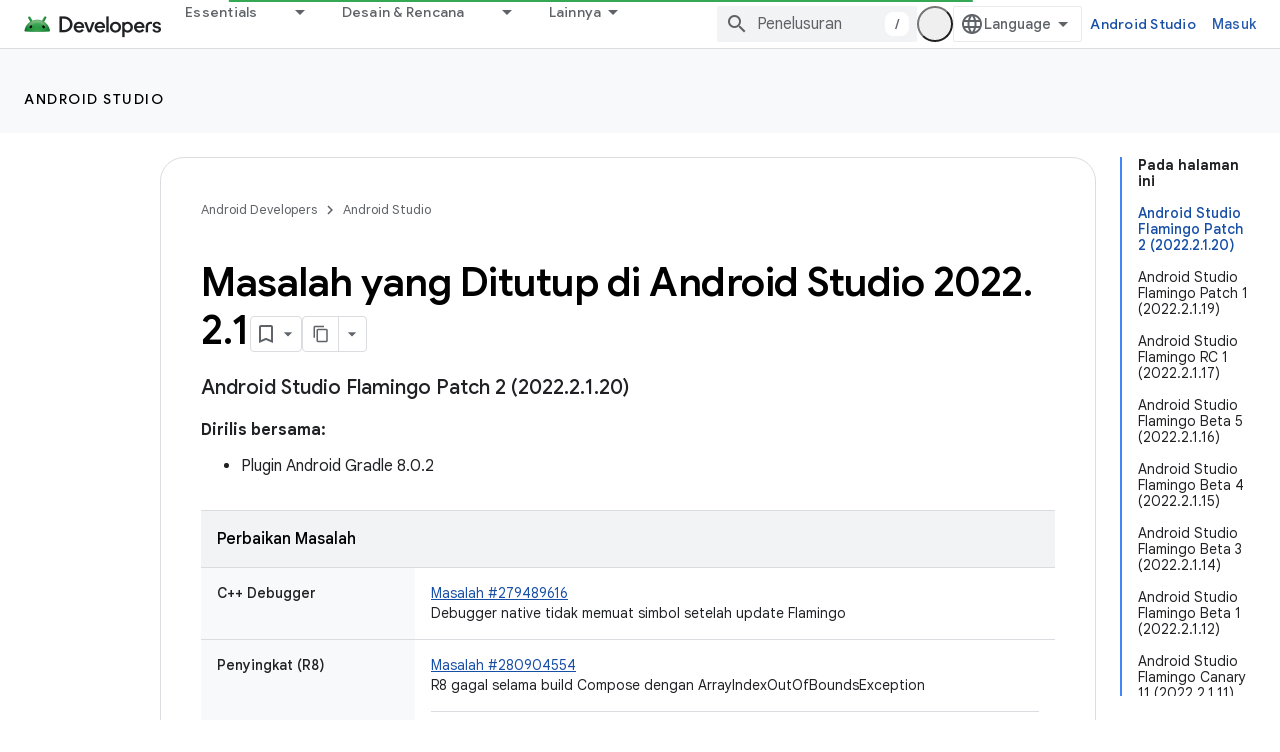

--- FILE ---
content_type: text/html; charset=utf-8
request_url: https://developer.android.com/studio/releases/fixed-bugs/studio/2022.2.1?authuser=2&hl=id
body_size: 41256
content:









<!doctype html>
<html 
      lang="id-x-mtfrom-en"
      dir="ltr">
  <head>
    <meta name="google-signin-client-id" content="721724668570-nbkv1cfusk7kk4eni4pjvepaus73b13t.apps.googleusercontent.com"><meta name="google-signin-scope"
          content="profile email https://www.googleapis.com/auth/developerprofiles https://www.googleapis.com/auth/developerprofiles.award https://www.googleapis.com/auth/devprofiles.full_control.firstparty"><meta property="og:site_name" content="Android Developers">
    <meta property="og:type" content="website"><meta name="theme-color" content="#34a853"><meta charset="utf-8">
    <meta content="IE=Edge" http-equiv="X-UA-Compatible">
    <meta name="viewport" content="width=device-width, initial-scale=1">
    

    <link rel="manifest" href="/_pwa/android/manifest.json"
          crossorigin="use-credentials">
    <link rel="preconnect" href="//www.gstatic.com" crossorigin>
    <link rel="preconnect" href="//fonts.gstatic.com" crossorigin>
    <link rel="preconnect" href="//fonts.googleapis.com" crossorigin>
    <link rel="preconnect" href="//apis.google.com" crossorigin>
    <link rel="preconnect" href="//www.google-analytics.com" crossorigin><link rel="stylesheet" href="//fonts.googleapis.com/css?family=Google+Sans:400,500,600,700|Google+Sans+Text:400,400italic,500,500italic,600,600italic,700,700italic|Roboto+Mono:400,500,700&display=swap">
      <link rel="stylesheet"
            href="//fonts.googleapis.com/css2?family=Material+Icons&family=Material+Symbols+Outlined&display=block"><link rel="stylesheet" href="https://www.gstatic.com/devrel-devsite/prod/v5f5028bd8220352863507a1bacc6e2ea79a725fdb2dd736f205c6da16a3d00d1/android/css/app.css">
      
        <link rel="stylesheet" href="https://www.gstatic.com/devrel-devsite/prod/v5f5028bd8220352863507a1bacc6e2ea79a725fdb2dd736f205c6da16a3d00d1/android/css/dark-theme.css" disabled>
      <link rel="shortcut icon" href="https://www.gstatic.com/devrel-devsite/prod/v5f5028bd8220352863507a1bacc6e2ea79a725fdb2dd736f205c6da16a3d00d1/android/images/favicon.svg">
    <link rel="apple-touch-icon" href="https://www.gstatic.com/devrel-devsite/prod/v5f5028bd8220352863507a1bacc6e2ea79a725fdb2dd736f205c6da16a3d00d1/android/images/touchicon-180.png"><link rel="canonical" href="https://developer.android.com/studio/releases/fixed-bugs/studio/2022.2.1?hl=id"><link rel="search" type="application/opensearchdescription+xml"
            title="Android Developers" href="https://developer.android.com/s/opensearch.xml?authuser=2&amp;hl=id">
      <link rel="alternate" hreflang="en"
          href="https://developer.android.com/studio/releases/fixed-bugs/studio/2022.2.1" /><link rel="alternate" hreflang="x-default" href="https://developer.android.com/studio/releases/fixed-bugs/studio/2022.2.1" /><link rel="alternate" hreflang="ar"
          href="https://developer.android.com/studio/releases/fixed-bugs/studio/2022.2.1?hl=ar" /><link rel="alternate" hreflang="bn"
          href="https://developer.android.com/studio/releases/fixed-bugs/studio/2022.2.1?hl=bn" /><link rel="alternate" hreflang="zh-Hans"
          href="https://developer.android.com/studio/releases/fixed-bugs/studio/2022.2.1?hl=zh-cn" /><link rel="alternate" hreflang="zh-Hant"
          href="https://developer.android.com/studio/releases/fixed-bugs/studio/2022.2.1?hl=zh-tw" /><link rel="alternate" hreflang="fa"
          href="https://developer.android.com/studio/releases/fixed-bugs/studio/2022.2.1?hl=fa" /><link rel="alternate" hreflang="fr"
          href="https://developer.android.com/studio/releases/fixed-bugs/studio/2022.2.1?hl=fr" /><link rel="alternate" hreflang="de"
          href="https://developer.android.com/studio/releases/fixed-bugs/studio/2022.2.1?hl=de" /><link rel="alternate" hreflang="he"
          href="https://developer.android.com/studio/releases/fixed-bugs/studio/2022.2.1?hl=he" /><link rel="alternate" hreflang="hi"
          href="https://developer.android.com/studio/releases/fixed-bugs/studio/2022.2.1?hl=hi" /><link rel="alternate" hreflang="id"
          href="https://developer.android.com/studio/releases/fixed-bugs/studio/2022.2.1?hl=id" /><link rel="alternate" hreflang="it"
          href="https://developer.android.com/studio/releases/fixed-bugs/studio/2022.2.1?hl=it" /><link rel="alternate" hreflang="ja"
          href="https://developer.android.com/studio/releases/fixed-bugs/studio/2022.2.1?hl=ja" /><link rel="alternate" hreflang="ko"
          href="https://developer.android.com/studio/releases/fixed-bugs/studio/2022.2.1?hl=ko" /><link rel="alternate" hreflang="pl"
          href="https://developer.android.com/studio/releases/fixed-bugs/studio/2022.2.1?hl=pl" /><link rel="alternate" hreflang="pt-BR"
          href="https://developer.android.com/studio/releases/fixed-bugs/studio/2022.2.1?hl=pt-br" /><link rel="alternate" hreflang="ru"
          href="https://developer.android.com/studio/releases/fixed-bugs/studio/2022.2.1?hl=ru" /><link rel="alternate" hreflang="es-419"
          href="https://developer.android.com/studio/releases/fixed-bugs/studio/2022.2.1?hl=es-419" /><link rel="alternate" hreflang="th"
          href="https://developer.android.com/studio/releases/fixed-bugs/studio/2022.2.1?hl=th" /><link rel="alternate" hreflang="tr"
          href="https://developer.android.com/studio/releases/fixed-bugs/studio/2022.2.1?hl=tr" /><link rel="alternate" hreflang="vi"
          href="https://developer.android.com/studio/releases/fixed-bugs/studio/2022.2.1?hl=vi" /><title>Masalah yang Ditutup di Android Studio 2022.2.1 &nbsp;|&nbsp; Android Developers</title>

<meta property="og:title" content="Masalah yang Ditutup di Android Studio 2022.2.1 &nbsp;|&nbsp; Android Developers"><meta name="description" content="Masalah yang Ditutup di Android Studio 2022.2.1">
  <meta property="og:description" content="Masalah yang Ditutup di Android Studio 2022.2.1"><meta property="og:url" content="https://developer.android.com/studio/releases/fixed-bugs/studio/2022.2.1?hl=id"><meta property="og:image" content="https://developer.android.com/static/images/social/android-developers.png?authuser=2&amp;hl=id">
  <meta property="og:image:width" content="1200">
  <meta property="og:image:height" content="675"><meta property="og:locale" content="id"><meta name="twitter:card" content="summary_large_image"><script type="application/ld+json">
  {
    "@context": "https://schema.org",
    "@type": "Article",
    
    "headline": "Masalah yang Ditutup di Android Studio 2022.2.1"
  }
</script><script type="application/ld+json">
  {
    "@context": "https://schema.org",
    "@type": "BreadcrumbList",
    "itemListElement": [{
      "@type": "ListItem",
      "position": 1,
      "name": "Android Studio",
      "item": "https://developer.android.com/studio"
    },{
      "@type": "ListItem",
      "position": 2,
      "name": "Masalah yang Ditutup di Android Studio 2022.2.1",
      "item": "https://developer.android.com/studio/releases/fixed-bugs/studio/2022.2.1"
    }]
  }
  </script><link rel="alternate machine-translated-from" hreflang="en"
        href="https://developer.android.com/studio/releases/fixed-bugs/studio/2022.2.1?hl=en&amp;authuser=2">
  
    
    
    
    
  

    
      <link rel="stylesheet" href="/extras.css"></head>
  <body class="color-scheme--light"
        template="page"
        theme="android-theme"
        type="article"
        
        appearance
        
        layout="docs"
        
        
        
        
        
        display-toc
        pending>
  
    <devsite-progress type="indeterminate" id="app-progress"></devsite-progress>
  
  
    <a href="#main-content" class="skip-link button">
      
      Langsung ke konten utama
    </a>
    <section class="devsite-wrapper">
      <devsite-cookie-notification-bar></devsite-cookie-notification-bar><devsite-header role="banner">
  
    





















<div class="devsite-header--inner" data-nosnippet>
  <div class="devsite-top-logo-row-wrapper-wrapper">
    <div class="devsite-top-logo-row-wrapper">
      <div class="devsite-top-logo-row">
        <button type="button" id="devsite-hamburger-menu"
          class="devsite-header-icon-button button-flat material-icons gc-analytics-event"
          data-category="Site-Wide Custom Events"
          data-label="Navigation menu button"
          visually-hidden
          aria-label="Buka menu">
        </button>
        
<div class="devsite-product-name-wrapper">

  <a href="/" class="devsite-site-logo-link gc-analytics-event"
   data-category="Site-Wide Custom Events" data-label="Site logo" track-type="globalNav"
   track-name="androidDevelopers" track-metadata-position="nav"
   track-metadata-eventDetail="nav">
  
  <picture>
    
    <source srcset="https://www.gstatic.com/devrel-devsite/prod/v5f5028bd8220352863507a1bacc6e2ea79a725fdb2dd736f205c6da16a3d00d1/android/images/lockup-dark-theme.png"
            media="(prefers-color-scheme: dark)"
            class="devsite-dark-theme">
    
    <img src="https://www.gstatic.com/devrel-devsite/prod/v5f5028bd8220352863507a1bacc6e2ea79a725fdb2dd736f205c6da16a3d00d1/android/images/lockup.png" class="devsite-site-logo" alt="Android Developers">
  </picture>
  
</a>



  
  
  <span class="devsite-product-name">
    <ul class="devsite-breadcrumb-list"
  >
  
  <li class="devsite-breadcrumb-item
             ">
    
    
    
      
      
    
  </li>
  
</ul>
  </span>

</div>
        <div class="devsite-top-logo-row-middle">
          <div class="devsite-header-upper-tabs">
            
              
              
  <devsite-tabs class="upper-tabs">

    <nav class="devsite-tabs-wrapper" aria-label="Tab atas">
      
        
          <tab class="devsite-dropdown
    devsite-dropdown-full
    
    
    ">
  
    <a href="https://developer.android.com/get-started?authuser=2&amp;hl=id"
    class="devsite-tabs-content gc-analytics-event android-dropdown-tab"
      track-metadata-eventdetail="https://developer.android.com/get-started?authuser=2&amp;hl=id"
    
       track-type="nav"
       track-metadata-position="nav - essentials"
       track-metadata-module="primary nav"
       
       
         
           data-category="Site-Wide Custom Events"
         
           data-label="Tab: Essentials"
         
           track-name="essentials"
         
       >
    Essentials
  
    </a>
    
      <button
         aria-haspopup="menu"
         aria-expanded="false"
         aria-label="Menu dropdown untuk Essentials"
         track-type="nav"
         track-metadata-eventdetail="https://developer.android.com/get-started?authuser=2&amp;hl=id"
         track-metadata-position="nav - essentials"
         track-metadata-module="primary nav"
         
          
            data-category="Site-Wide Custom Events"
          
            data-label="Tab: Essentials"
          
            track-name="essentials"
          
        
         class="devsite-tabs-dropdown-toggle devsite-icon devsite-icon-arrow-drop-down"></button>
    
  
  <div class="devsite-tabs-dropdown" role="menu" aria-label="submenu" hidden>
    
    <div class="devsite-tabs-dropdown-content">
      
        <div class="devsite-tabs-dropdown-column
                    android-dropdown android-dropdown-primary android-dropdown-ai">
          
            <ul class="devsite-tabs-dropdown-section
                       ">
              
                <li class="devsite-nav-title" role="heading" tooltip>Membangun pengalaman AI</li>
              
              
                <li class="devsite-nav-description">Membangun aplikasi Android yang didukung AI dengan Gemini API dan lainnya.
</li>
              
              
                <li class="devsite-nav-item">
                  <a href="https://developer.android.com/ai?authuser=2&amp;hl=id"
                    
                     track-type="nav"
                     track-metadata-eventdetail="https://developer.android.com/ai?authuser=2&amp;hl=id"
                     track-metadata-position="nav - essentials"
                     track-metadata-module="tertiary nav"
                     
                       track-metadata-module_headline="membangun pengalaman ai"
                     
                     tooltip
                  
                    
                     class="button button-primary"
                    
                  >
                    
                    <div class="devsite-nav-item-title">
                      Mulai
                    </div>
                    
                  </a>
                </li>
              
            </ul>
          
        </div>
      
        <div class="devsite-tabs-dropdown-column
                    android-dropdown">
          
            <ul class="devsite-tabs-dropdown-section
                       android-dropdown-section-icon android-dropdown-section-icon-launch">
              
                <li class="devsite-nav-title" role="heading" tooltip>Mulai</li>
              
              
                <li class="devsite-nav-description">Mulailah dengan membuat aplikasi pertama Anda. Pelajari lebih dalam kursus pelatihan kami, atau jelajahi sendiri pengembangan aplikasi.
</li>
              
              
                <li class="devsite-nav-item">
                  <a href="https://developer.android.com/get-started/overview?authuser=2&amp;hl=id"
                    
                     track-type="nav"
                     track-metadata-eventdetail="https://developer.android.com/get-started/overview?authuser=2&amp;hl=id"
                     track-metadata-position="nav - essentials"
                     track-metadata-module="tertiary nav"
                     
                       track-metadata-module_headline="mulai"
                     
                     tooltip
                  >
                    
                    <div class="devsite-nav-item-title">
                      Halo dunia
                    </div>
                    
                  </a>
                </li>
              
                <li class="devsite-nav-item">
                  <a href="https://developer.android.com/courses?authuser=2&amp;hl=id"
                    
                     track-type="nav"
                     track-metadata-eventdetail="https://developer.android.com/courses?authuser=2&amp;hl=id"
                     track-metadata-position="nav - essentials"
                     track-metadata-module="tertiary nav"
                     
                       track-metadata-module_headline="mulai"
                     
                     tooltip
                  >
                    
                    <div class="devsite-nav-item-title">
                      Kursus pelatihan
                    </div>
                    
                  </a>
                </li>
              
                <li class="devsite-nav-item">
                  <a href="https://developer.android.com/get-started/codelabs?authuser=2&amp;hl=id"
                    
                     track-type="nav"
                     track-metadata-eventdetail="https://developer.android.com/get-started/codelabs?authuser=2&amp;hl=id"
                     track-metadata-position="nav - essentials"
                     track-metadata-module="tertiary nav"
                     
                       track-metadata-module_headline="mulai"
                     
                     tooltip
                  >
                    
                    <div class="devsite-nav-item-title">
                      Tutorial
                    </div>
                    
                  </a>
                </li>
              
                <li class="devsite-nav-item">
                  <a href="https://developer.android.com/develop/ui/compose/adopt?authuser=2&amp;hl=id"
                    
                     track-type="nav"
                     track-metadata-eventdetail="https://developer.android.com/develop/ui/compose/adopt?authuser=2&amp;hl=id"
                     track-metadata-position="nav - essentials"
                     track-metadata-module="tertiary nav"
                     
                       track-metadata-module_headline="mulai"
                     
                     tooltip
                  >
                    
                    <div class="devsite-nav-item-title">
                      Compose untuk tim
                    </div>
                    
                  </a>
                </li>
              
                <li class="devsite-nav-item">
                  <a href="https://developer.android.com/kotlin?authuser=2&amp;hl=id"
                    
                     track-type="nav"
                     track-metadata-eventdetail="https://developer.android.com/kotlin?authuser=2&amp;hl=id"
                     track-metadata-position="nav - essentials"
                     track-metadata-module="tertiary nav"
                     
                       track-metadata-module_headline="mulai"
                     
                     tooltip
                  >
                    
                    <div class="devsite-nav-item-title">
                      Kotlin untuk Android
                    </div>
                    
                  </a>
                </li>
              
                <li class="devsite-nav-item">
                  <a href="https://play.google.com/console/about/guides/play-commerce/?authuser=2&amp;hl=id"
                    
                     track-type="nav"
                     track-metadata-eventdetail="https://play.google.com/console/about/guides/play-commerce/?authuser=2&amp;hl=id"
                     track-metadata-position="nav - essentials"
                     track-metadata-module="tertiary nav"
                     
                       track-metadata-module_headline="mulai"
                     
                     tooltip
                  >
                    
                    <div class="devsite-nav-item-title">
                      Monetisasi dengan Play ↗️
                    </div>
                    
                  </a>
                </li>
              
                <li class="devsite-nav-item">
                  <a href="https://developer.android.com/developer-verification?authuser=2&amp;hl=id"
                    
                     track-type="nav"
                     track-metadata-eventdetail="https://developer.android.com/developer-verification?authuser=2&amp;hl=id"
                     track-metadata-position="nav - essentials"
                     track-metadata-module="tertiary nav"
                     
                       track-metadata-module_headline="mulai"
                     
                     tooltip
                  >
                    
                    <div class="devsite-nav-item-title">
                      Verifikasi Android Developers
                    </div>
                    
                  </a>
                </li>
              
            </ul>
          
        </div>
      
        <div class="devsite-tabs-dropdown-column
                    android-dropdown">
          
            <ul class="devsite-tabs-dropdown-section
                       android-dropdown-section-icon android-dropdown-section-icon-multiple-screens">
              
                <li class="devsite-nav-title" role="heading" tooltip>Memperluas menurut perangkat</li>
              
              
                <li class="devsite-nav-description">Bangun aplikasi yang memberi pengguna pengalaman yang lancar, dari ponsel, tablet, smartwatch, headset, dan banyak lagi.
</li>
              
              
                <li class="devsite-nav-item">
                  <a href="https://developer.android.com/adaptive-apps?authuser=2&amp;hl=id"
                    
                     track-type="nav"
                     track-metadata-eventdetail="https://developer.android.com/adaptive-apps?authuser=2&amp;hl=id"
                     track-metadata-position="nav - essentials"
                     track-metadata-module="tertiary nav"
                     
                       track-metadata-module_headline="memperluas menurut perangkat"
                     
                     tooltip
                  >
                    
                    <div class="devsite-nav-item-title">
                      Aplikasi adaptif
                    </div>
                    
                  </a>
                </li>
              
                <li class="devsite-nav-item">
                  <a href="https://developer.android.com/xr?authuser=2&amp;hl=id"
                    
                     track-type="nav"
                     track-metadata-eventdetail="https://developer.android.com/xr?authuser=2&amp;hl=id"
                     track-metadata-position="nav - essentials"
                     track-metadata-module="tertiary nav"
                     
                       track-metadata-module_headline="memperluas menurut perangkat"
                     
                     tooltip
                  >
                    
                    <div class="devsite-nav-item-title">
                      Android XR
                    </div>
                    
                  </a>
                </li>
              
                <li class="devsite-nav-item">
                  <a href="https://developer.android.com/wear?authuser=2&amp;hl=id"
                    
                     track-type="nav"
                     track-metadata-eventdetail="https://developer.android.com/wear?authuser=2&amp;hl=id"
                     track-metadata-position="nav - essentials"
                     track-metadata-module="tertiary nav"
                     
                       track-metadata-module_headline="memperluas menurut perangkat"
                     
                     tooltip
                  >
                    
                    <div class="devsite-nav-item-title">
                      Wear OS
                    </div>
                    
                  </a>
                </li>
              
                <li class="devsite-nav-item">
                  <a href="https://developer.android.com/cars?authuser=2&amp;hl=id"
                    
                     track-type="nav"
                     track-metadata-eventdetail="https://developer.android.com/cars?authuser=2&amp;hl=id"
                     track-metadata-position="nav - essentials"
                     track-metadata-module="tertiary nav"
                     
                       track-metadata-module_headline="memperluas menurut perangkat"
                     
                     tooltip
                  >
                    
                    <div class="devsite-nav-item-title">
                      Android untuk Mobil
                    </div>
                    
                  </a>
                </li>
              
                <li class="devsite-nav-item">
                  <a href="https://developer.android.com/tv?authuser=2&amp;hl=id"
                    
                     track-type="nav"
                     track-metadata-eventdetail="https://developer.android.com/tv?authuser=2&amp;hl=id"
                     track-metadata-position="nav - essentials"
                     track-metadata-module="tertiary nav"
                     
                       track-metadata-module_headline="memperluas menurut perangkat"
                     
                     tooltip
                  >
                    
                    <div class="devsite-nav-item-title">
                      Android TV
                    </div>
                    
                  </a>
                </li>
              
                <li class="devsite-nav-item">
                  <a href="https://developer.android.com/chrome-os?authuser=2&amp;hl=id"
                    
                     track-type="nav"
                     track-metadata-eventdetail="https://developer.android.com/chrome-os?authuser=2&amp;hl=id"
                     track-metadata-position="nav - essentials"
                     track-metadata-module="tertiary nav"
                     
                       track-metadata-module_headline="memperluas menurut perangkat"
                     
                     tooltip
                  >
                    
                    <div class="devsite-nav-item-title">
                      ChromeOS
                    </div>
                    
                  </a>
                </li>
              
            </ul>
          
        </div>
      
        <div class="devsite-tabs-dropdown-column
                    android-dropdown">
          
            <ul class="devsite-tabs-dropdown-section
                       android-dropdown-section-icon android-dropdown-section-icon-platform">
              
                <li class="devsite-nav-title" role="heading" tooltip>Membangun aplikasi menurut kategori</li>
              
              
                <li class="devsite-nav-description">Pelajari cara membangun aplikasi untuk kasus penggunaan Anda dengan mengikuti panduan tegas dan preskriptif dari Google.
</li>
              
              
                <li class="devsite-nav-item">
                  <a href="https://developer.android.com/games?authuser=2&amp;hl=id"
                    
                     track-type="nav"
                     track-metadata-eventdetail="https://developer.android.com/games?authuser=2&amp;hl=id"
                     track-metadata-position="nav - essentials"
                     track-metadata-module="tertiary nav"
                     
                       track-metadata-module_headline="membangun aplikasi menurut kategori"
                     
                     tooltip
                  >
                    
                    <div class="devsite-nav-item-title">
                      Game
                    </div>
                    
                  </a>
                </li>
              
                <li class="devsite-nav-item">
                  <a href="https://developer.android.com/media?authuser=2&amp;hl=id"
                    
                     track-type="nav"
                     track-metadata-eventdetail="https://developer.android.com/media?authuser=2&amp;hl=id"
                     track-metadata-position="nav - essentials"
                     track-metadata-module="tertiary nav"
                     
                       track-metadata-module_headline="membangun aplikasi menurut kategori"
                     
                     tooltip
                  >
                    
                    <div class="devsite-nav-item-title">
                      Kamera & media
                    </div>
                    
                  </a>
                </li>
              
                <li class="devsite-nav-item">
                  <a href="https://developer.android.com/social-and-messaging?authuser=2&amp;hl=id"
                    
                     track-type="nav"
                     track-metadata-eventdetail="https://developer.android.com/social-and-messaging?authuser=2&amp;hl=id"
                     track-metadata-position="nav - essentials"
                     track-metadata-module="tertiary nav"
                     
                       track-metadata-module_headline="membangun aplikasi menurut kategori"
                     
                     tooltip
                  >
                    
                    <div class="devsite-nav-item-title">
                      Media sosial & fitur pesan
                    </div>
                    
                  </a>
                </li>
              
                <li class="devsite-nav-item">
                  <a href="https://developer.android.com/health-and-fitness?authuser=2&amp;hl=id"
                    
                     track-type="nav"
                     track-metadata-eventdetail="https://developer.android.com/health-and-fitness?authuser=2&amp;hl=id"
                     track-metadata-position="nav - essentials"
                     track-metadata-module="tertiary nav"
                     
                       track-metadata-module_headline="membangun aplikasi menurut kategori"
                     
                     tooltip
                  >
                    
                    <div class="devsite-nav-item-title">
                      Kesehatan & kebugaran
                    </div>
                    
                  </a>
                </li>
              
                <li class="devsite-nav-item">
                  <a href="https://developer.android.com/productivity?authuser=2&amp;hl=id"
                    
                     track-type="nav"
                     track-metadata-eventdetail="https://developer.android.com/productivity?authuser=2&amp;hl=id"
                     track-metadata-position="nav - essentials"
                     track-metadata-module="tertiary nav"
                     
                       track-metadata-module_headline="membangun aplikasi menurut kategori"
                     
                     tooltip
                  >
                    
                    <div class="devsite-nav-item-title">
                      Produktivitas
                    </div>
                    
                  </a>
                </li>
              
                <li class="devsite-nav-item">
                  <a href="https://developer.android.com/work/overview?authuser=2&amp;hl=id"
                    
                     track-type="nav"
                     track-metadata-eventdetail="https://developer.android.com/work/overview?authuser=2&amp;hl=id"
                     track-metadata-position="nav - essentials"
                     track-metadata-module="tertiary nav"
                     
                       track-metadata-module_headline="membangun aplikasi menurut kategori"
                     
                     tooltip
                  >
                    
                    <div class="devsite-nav-item-title">
                      Aplikasi perusahaan
                    </div>
                    
                  </a>
                </li>
              
            </ul>
          
        </div>
      
        <div class="devsite-tabs-dropdown-column
                    android-dropdown">
          
            <ul class="devsite-tabs-dropdown-section
                       android-dropdown-section-icon android-dropdown-section-icon-stars">
              
                <li class="devsite-nav-title" role="heading" tooltip>Dapatkan info terbaru</li>
              
              
                <li class="devsite-nav-description">Terus dapatkan info terkait rilis terbaru sepanjang tahun, gabung dengan program pratinjau kami, dan beri kami masukan Anda.
</li>
              
              
                <li class="devsite-nav-item">
                  <a href="https://developer.android.com/latest-updates?authuser=2&amp;hl=id"
                    
                     track-type="nav"
                     track-metadata-eventdetail="https://developer.android.com/latest-updates?authuser=2&amp;hl=id"
                     track-metadata-position="nav - essentials"
                     track-metadata-module="tertiary nav"
                     
                       track-metadata-module_headline="dapatkan info terbaru"
                     
                     tooltip
                  >
                    
                    <div class="devsite-nav-item-title">
                      Perubahan terbaru
                    </div>
                    
                  </a>
                </li>
              
                <li class="devsite-nav-item">
                  <a href="https://developer.android.com/latest-updates/experimental?authuser=2&amp;hl=id"
                    
                     track-type="nav"
                     track-metadata-eventdetail="https://developer.android.com/latest-updates/experimental?authuser=2&amp;hl=id"
                     track-metadata-position="nav - essentials"
                     track-metadata-module="tertiary nav"
                     
                       track-metadata-module_headline="dapatkan info terbaru"
                     
                     tooltip
                  >
                    
                    <div class="devsite-nav-item-title">
                      Update eksperimental
                    </div>
                    
                  </a>
                </li>
              
                <li class="devsite-nav-item">
                  <a href="https://developer.android.com/studio/preview?authuser=2&amp;hl=id"
                    
                     track-type="nav"
                     track-metadata-eventdetail="https://developer.android.com/studio/preview?authuser=2&amp;hl=id"
                     track-metadata-position="nav - essentials"
                     track-metadata-module="tertiary nav"
                     
                       track-metadata-module_headline="dapatkan info terbaru"
                     
                     tooltip
                  >
                    
                    <div class="devsite-nav-item-title">
                      Pratinjau Android Studio
                    </div>
                    
                  </a>
                </li>
              
                <li class="devsite-nav-item">
                  <a href="https://developer.android.com/jetpack/androidx/versions?authuser=2&amp;hl=id"
                    
                     track-type="nav"
                     track-metadata-eventdetail="https://developer.android.com/jetpack/androidx/versions?authuser=2&amp;hl=id"
                     track-metadata-position="nav - essentials"
                     track-metadata-module="tertiary nav"
                     
                       track-metadata-module_headline="dapatkan info terbaru"
                     
                     tooltip
                  >
                    
                    <div class="devsite-nav-item-title">
                      Library Jetpack & Compose
                    </div>
                    
                  </a>
                </li>
              
                <li class="devsite-nav-item">
                  <a href="https://developer.android.com/training/wearables/versions/latest?authuser=2&amp;hl=id"
                    
                     track-type="nav"
                     track-metadata-eventdetail="https://developer.android.com/training/wearables/versions/latest?authuser=2&amp;hl=id"
                     track-metadata-position="nav - essentials"
                     track-metadata-module="tertiary nav"
                     
                       track-metadata-module_headline="dapatkan info terbaru"
                     
                     tooltip
                  >
                    
                    <div class="devsite-nav-item-title">
                      Rilis Wear OS
                    </div>
                    
                  </a>
                </li>
              
                <li class="devsite-nav-item">
                  <a href="https://developer.android.com/design-for-safety/privacy-sandbox?authuser=2&amp;hl=id"
                    
                     track-type="nav"
                     track-metadata-eventdetail="https://developer.android.com/design-for-safety/privacy-sandbox?authuser=2&amp;hl=id"
                     track-metadata-position="nav - essentials"
                     track-metadata-module="tertiary nav"
                     
                       track-metadata-module_headline="dapatkan info terbaru"
                     
                     tooltip
                  >
                    
                    <div class="devsite-nav-item-title">
                      Privacy Sandbox ↗️
                    </div>
                    
                  </a>
                </li>
              
            </ul>
          
        </div>
      
    </div>
  </div>
</tab>
        
      
        
          <tab class="devsite-dropdown
    devsite-dropdown-full
    
    
    ">
  
    <a href="https://developer.android.com/design?authuser=2&amp;hl=id"
    class="devsite-tabs-content gc-analytics-event android-dropdown-tab"
      track-metadata-eventdetail="https://developer.android.com/design?authuser=2&amp;hl=id"
    
       track-type="nav"
       track-metadata-position="nav - desain &amp; rencana"
       track-metadata-module="primary nav"
       
       
         
           data-category="Site-Wide Custom Events"
         
           data-label="Tab: Desain &amp; Rencana"
         
           track-name="desain &amp; rencana"
         
       >
    Desain &amp; Rencana
  
    </a>
    
      <button
         aria-haspopup="menu"
         aria-expanded="false"
         aria-label="Menu dropdown untuk Desain &amp; Rencana"
         track-type="nav"
         track-metadata-eventdetail="https://developer.android.com/design?authuser=2&amp;hl=id"
         track-metadata-position="nav - desain &amp; rencana"
         track-metadata-module="primary nav"
         
          
            data-category="Site-Wide Custom Events"
          
            data-label="Tab: Desain &amp; Rencana"
          
            track-name="desain &amp; rencana"
          
        
         class="devsite-tabs-dropdown-toggle devsite-icon devsite-icon-arrow-drop-down"></button>
    
  
  <div class="devsite-tabs-dropdown" role="menu" aria-label="submenu" hidden>
    
    <div class="devsite-tabs-dropdown-content">
      
        <div class="devsite-tabs-dropdown-column
                    android-dropdown android-dropdown-primary android-dropdown-mad">
          
            <ul class="devsite-tabs-dropdown-section
                       ">
              
                <li class="devsite-nav-title" role="heading" tooltip>Pengalaman yang Luar Biasa</li>
              
              
                <li class="devsite-nav-description">Bangun pengalaman terbaik untuk pengguna terbaik Anda.
</li>
              
              
                <li class="devsite-nav-item">
                  <a href="https://developer.android.com/quality/excellent?authuser=2&amp;hl=id"
                    
                     track-type="nav"
                     track-metadata-eventdetail="https://developer.android.com/quality/excellent?authuser=2&amp;hl=id"
                     track-metadata-position="nav - desain &amp; rencana"
                     track-metadata-module="tertiary nav"
                     
                       track-metadata-module_headline="pengalaman yang luar biasa"
                     
                     tooltip
                  
                    
                     class="button button-primary"
                    
                  >
                    
                    <div class="devsite-nav-item-title">
                      Pelajari lebih lanjut
                    </div>
                    
                  </a>
                </li>
              
            </ul>
          
        </div>
      
        <div class="devsite-tabs-dropdown-column
                    android-dropdown">
          
            <ul class="devsite-tabs-dropdown-section
                       android-dropdown-section-icon android-dropdown-section-icon-layout">
              
                <li class="devsite-nav-title" role="heading" tooltip>Desain UI</li>
              
              
                <li class="devsite-nav-description">Mendesain antarmuka pengguna yang menarik menggunakan praktik terbaik Android.</li>
              
              
                <li class="devsite-nav-item">
                  <a href="https://developer.android.com/design/ui?authuser=2&amp;hl=id"
                    
                     track-type="nav"
                     track-metadata-eventdetail="https://developer.android.com/design/ui?authuser=2&amp;hl=id"
                     track-metadata-position="nav - desain &amp; rencana"
                     track-metadata-module="tertiary nav"
                     
                       track-metadata-module_headline="desain ui"
                     
                     tooltip
                  >
                    
                    <div class="devsite-nav-item-title">
                      Desain untuk Android
                    </div>
                    
                  </a>
                </li>
              
                <li class="devsite-nav-item">
                  <a href="https://developer.android.com/design/ui/mobile?authuser=2&amp;hl=id"
                    
                     track-type="nav"
                     track-metadata-eventdetail="https://developer.android.com/design/ui/mobile?authuser=2&amp;hl=id"
                     track-metadata-position="nav - desain &amp; rencana"
                     track-metadata-module="tertiary nav"
                     
                       track-metadata-module_headline="desain ui"
                     
                     tooltip
                  >
                    
                    <div class="devsite-nav-item-title">
                      Seluler
                    </div>
                    
                  </a>
                </li>
              
                <li class="devsite-nav-item">
                  <a href="https://developer.android.com/design/ui/large-screens?authuser=2&amp;hl=id"
                    
                     track-type="nav"
                     track-metadata-eventdetail="https://developer.android.com/design/ui/large-screens?authuser=2&amp;hl=id"
                     track-metadata-position="nav - desain &amp; rencana"
                     track-metadata-module="tertiary nav"
                     
                       track-metadata-module_headline="desain ui"
                     
                     tooltip
                  >
                    
                    <div class="devsite-nav-item-title">
                      UI Adaptif
                    </div>
                    
                  </a>
                </li>
              
                <li class="devsite-nav-item">
                  <a href="https://developer.android.com/design/ui/xr?authuser=2&amp;hl=id"
                    
                     track-type="nav"
                     track-metadata-eventdetail="https://developer.android.com/design/ui/xr?authuser=2&amp;hl=id"
                     track-metadata-position="nav - desain &amp; rencana"
                     track-metadata-module="tertiary nav"
                     
                       track-metadata-module_headline="desain ui"
                     
                     tooltip
                  >
                    
                    <div class="devsite-nav-item-title">
                      Headset XR & Kacamata XR
                    </div>
                    
                  </a>
                </li>
              
                <li class="devsite-nav-item">
                  <a href="https://developer.android.com/design/ui/ai-glasses?authuser=2&amp;hl=id"
                    
                     track-type="nav"
                     track-metadata-eventdetail="https://developer.android.com/design/ui/ai-glasses?authuser=2&amp;hl=id"
                     track-metadata-position="nav - desain &amp; rencana"
                     track-metadata-module="tertiary nav"
                     
                       track-metadata-module_headline="desain ui"
                     
                     tooltip
                  >
                    
                    <div class="devsite-nav-item-title">
                      Kacamata AI
                    </div>
                    
                  </a>
                </li>
              
                <li class="devsite-nav-item">
                  <a href="https://developer.android.com/design/ui/widget?authuser=2&amp;hl=id"
                    
                     track-type="nav"
                     track-metadata-eventdetail="https://developer.android.com/design/ui/widget?authuser=2&amp;hl=id"
                     track-metadata-position="nav - desain &amp; rencana"
                     track-metadata-module="tertiary nav"
                     
                       track-metadata-module_headline="desain ui"
                     
                     tooltip
                  >
                    
                    <div class="devsite-nav-item-title">
                      Widget
                    </div>
                    
                  </a>
                </li>
              
                <li class="devsite-nav-item">
                  <a href="https://developer.android.com/design/ui/wear?authuser=2&amp;hl=id"
                    
                     track-type="nav"
                     track-metadata-eventdetail="https://developer.android.com/design/ui/wear?authuser=2&amp;hl=id"
                     track-metadata-position="nav - desain &amp; rencana"
                     track-metadata-module="tertiary nav"
                     
                       track-metadata-module_headline="desain ui"
                     
                     tooltip
                  >
                    
                    <div class="devsite-nav-item-title">
                      Wear OS
                    </div>
                    
                  </a>
                </li>
              
                <li class="devsite-nav-item">
                  <a href="https://developer.android.com/design/ui/tv?authuser=2&amp;hl=id"
                    
                     track-type="nav"
                     track-metadata-eventdetail="https://developer.android.com/design/ui/tv?authuser=2&amp;hl=id"
                     track-metadata-position="nav - desain &amp; rencana"
                     track-metadata-module="tertiary nav"
                     
                       track-metadata-module_headline="desain ui"
                     
                     tooltip
                  >
                    
                    <div class="devsite-nav-item-title">
                      Android TV
                    </div>
                    
                  </a>
                </li>
              
                <li class="devsite-nav-item">
                  <a href="https://developer.android.com/design/ui/cars?authuser=2&amp;hl=id"
                    
                     track-type="nav"
                     track-metadata-eventdetail="https://developer.android.com/design/ui/cars?authuser=2&amp;hl=id"
                     track-metadata-position="nav - desain &amp; rencana"
                     track-metadata-module="tertiary nav"
                     
                       track-metadata-module_headline="desain ui"
                     
                     tooltip
                  >
                    
                    <div class="devsite-nav-item-title">
                      Android untuk Mobil
                    </div>
                    
                  </a>
                </li>
              
            </ul>
          
        </div>
      
        <div class="devsite-tabs-dropdown-column
                    android-dropdown">
          
            <ul class="devsite-tabs-dropdown-section
                       android-dropdown-section-icon android-dropdown-section-icon-design">
              
                <li class="devsite-nav-title" role="heading" tooltip>Arsitektur</li>
              
              
                <li class="devsite-nav-description">Mendesain logika dan layanan aplikasi yang tangguh, mudah diuji, dan mudah dikelola.</li>
              
              
                <li class="devsite-nav-item">
                  <a href="https://developer.android.com/topic/architecture/intro?authuser=2&amp;hl=id"
                    
                     track-type="nav"
                     track-metadata-eventdetail="https://developer.android.com/topic/architecture/intro?authuser=2&amp;hl=id"
                     track-metadata-position="nav - desain &amp; rencana"
                     track-metadata-module="tertiary nav"
                     
                       track-metadata-module_headline="arsitektur"
                     
                     tooltip
                  >
                    
                    <div class="devsite-nav-item-title">
                      Pengantar
                    </div>
                    
                  </a>
                </li>
              
                <li class="devsite-nav-item">
                  <a href="https://developer.android.com/topic/libraries/view-binding?authuser=2&amp;hl=id"
                    
                     track-type="nav"
                     track-metadata-eventdetail="https://developer.android.com/topic/libraries/view-binding?authuser=2&amp;hl=id"
                     track-metadata-position="nav - desain &amp; rencana"
                     track-metadata-module="tertiary nav"
                     
                       track-metadata-module_headline="arsitektur"
                     
                     tooltip
                  >
                    
                    <div class="devsite-nav-item-title">
                      Library
                    </div>
                    
                  </a>
                </li>
              
                <li class="devsite-nav-item">
                  <a href="https://developer.android.com/guide/navigation/navigation-principles?authuser=2&amp;hl=id"
                    
                     track-type="nav"
                     track-metadata-eventdetail="https://developer.android.com/guide/navigation/navigation-principles?authuser=2&amp;hl=id"
                     track-metadata-position="nav - desain &amp; rencana"
                     track-metadata-module="tertiary nav"
                     
                       track-metadata-module_headline="arsitektur"
                     
                     tooltip
                  >
                    
                    <div class="devsite-nav-item-title">
                      Navigasi
                    </div>
                    
                  </a>
                </li>
              
                <li class="devsite-nav-item">
                  <a href="https://developer.android.com/topic/modularization?authuser=2&amp;hl=id"
                    
                     track-type="nav"
                     track-metadata-eventdetail="https://developer.android.com/topic/modularization?authuser=2&amp;hl=id"
                     track-metadata-position="nav - desain &amp; rencana"
                     track-metadata-module="tertiary nav"
                     
                       track-metadata-module_headline="arsitektur"
                     
                     tooltip
                  >
                    
                    <div class="devsite-nav-item-title">
                      Modularisasi
                    </div>
                    
                  </a>
                </li>
              
                <li class="devsite-nav-item">
                  <a href="https://developer.android.com/training/testing/fundamentals?authuser=2&amp;hl=id"
                    
                     track-type="nav"
                     track-metadata-eventdetail="https://developer.android.com/training/testing/fundamentals?authuser=2&amp;hl=id"
                     track-metadata-position="nav - desain &amp; rencana"
                     track-metadata-module="tertiary nav"
                     
                       track-metadata-module_headline="arsitektur"
                     
                     tooltip
                  >
                    
                    <div class="devsite-nav-item-title">
                      Pengujian
                    </div>
                    
                  </a>
                </li>
              
                <li class="devsite-nav-item">
                  <a href="https://developer.android.com/kotlin/multiplatform?authuser=2&amp;hl=id"
                    
                     track-type="nav"
                     track-metadata-eventdetail="https://developer.android.com/kotlin/multiplatform?authuser=2&amp;hl=id"
                     track-metadata-position="nav - desain &amp; rencana"
                     track-metadata-module="tertiary nav"
                     
                       track-metadata-module_headline="arsitektur"
                     
                     tooltip
                  >
                    
                    <div class="devsite-nav-item-title">
                      Multiplatform Kotlin
                    </div>
                    
                  </a>
                </li>
              
            </ul>
          
        </div>
      
        <div class="devsite-tabs-dropdown-column
                    android-dropdown">
          
            <ul class="devsite-tabs-dropdown-section
                       android-dropdown-section-icon android-dropdown-section-icon-vitals">
              
                <li class="devsite-nav-title" role="heading" tooltip>Kualitas</li>
              
              
                <li class="devsite-nav-description">Membuat rencana untuk menjaga kualitas aplikasi yang selaras dengan pedoman Play Store.</li>
              
              
                <li class="devsite-nav-item">
                  <a href="https://developer.android.com/quality?authuser=2&amp;hl=id"
                    
                     track-type="nav"
                     track-metadata-eventdetail="https://developer.android.com/quality?authuser=2&amp;hl=id"
                     track-metadata-position="nav - desain &amp; rencana"
                     track-metadata-module="tertiary nav"
                     
                       track-metadata-module_headline="kualitas"
                     
                     tooltip
                  >
                    
                    <div class="devsite-nav-item-title">
                      Ringkasan
                    </div>
                    
                  </a>
                </li>
              
                <li class="devsite-nav-item">
                  <a href="https://developer.android.com/quality/core-value?authuser=2&amp;hl=id"
                    
                     track-type="nav"
                     track-metadata-eventdetail="https://developer.android.com/quality/core-value?authuser=2&amp;hl=id"
                     track-metadata-position="nav - desain &amp; rencana"
                     track-metadata-module="tertiary nav"
                     
                       track-metadata-module_headline="kualitas"
                     
                     tooltip
                  >
                    
                    <div class="devsite-nav-item-title">
                      Nilai inti
                    </div>
                    
                  </a>
                </li>
              
                <li class="devsite-nav-item">
                  <a href="https://developer.android.com/quality/user-experience?authuser=2&amp;hl=id"
                    
                     track-type="nav"
                     track-metadata-eventdetail="https://developer.android.com/quality/user-experience?authuser=2&amp;hl=id"
                     track-metadata-position="nav - desain &amp; rencana"
                     track-metadata-module="tertiary nav"
                     
                       track-metadata-module_headline="kualitas"
                     
                     tooltip
                  >
                    
                    <div class="devsite-nav-item-title">
                      Pengalaman pengguna
                    </div>
                    
                  </a>
                </li>
              
                <li class="devsite-nav-item">
                  <a href="https://developer.android.com/guide/topics/ui/accessibility?authuser=2&amp;hl=id"
                    
                     track-type="nav"
                     track-metadata-eventdetail="https://developer.android.com/guide/topics/ui/accessibility?authuser=2&amp;hl=id"
                     track-metadata-position="nav - desain &amp; rencana"
                     track-metadata-module="tertiary nav"
                     
                       track-metadata-module_headline="kualitas"
                     
                     tooltip
                  >
                    
                    <div class="devsite-nav-item-title">
                      Aksesibilitas
                    </div>
                    
                  </a>
                </li>
              
                <li class="devsite-nav-item">
                  <a href="https://developer.android.com/quality/technical?authuser=2&amp;hl=id"
                    
                     track-type="nav"
                     track-metadata-eventdetail="https://developer.android.com/quality/technical?authuser=2&amp;hl=id"
                     track-metadata-position="nav - desain &amp; rencana"
                     track-metadata-module="tertiary nav"
                     
                       track-metadata-module_headline="kualitas"
                     
                     tooltip
                  >
                    
                    <div class="devsite-nav-item-title">
                      Kualitas teknis
                    </div>
                    
                  </a>
                </li>
              
                <li class="devsite-nav-item">
                  <a href="https://developer.android.com/quality/excellent?authuser=2&amp;hl=id"
                    
                     track-type="nav"
                     track-metadata-eventdetail="https://developer.android.com/quality/excellent?authuser=2&amp;hl=id"
                     track-metadata-position="nav - desain &amp; rencana"
                     track-metadata-module="tertiary nav"
                     
                       track-metadata-module_headline="kualitas"
                     
                     tooltip
                  >
                    
                    <div class="devsite-nav-item-title">
                      Pengalaman yang Luar Biasa
                    </div>
                    
                  </a>
                </li>
              
            </ul>
          
        </div>
      
        <div class="devsite-tabs-dropdown-column
                    android-dropdown">
          
            <ul class="devsite-tabs-dropdown-section
                       android-dropdown-section-icon android-dropdown-section-icon-security-2">
              
                <li class="devsite-nav-title" role="heading" tooltip>Keamanan</li>
              
              
                <li class="devsite-nav-description">Melindungi pengguna dari ancaman dan memastikan pengalaman Android yang aman.</li>
              
              
                <li class="devsite-nav-item">
                  <a href="https://developer.android.com/security?authuser=2&amp;hl=id"
                    
                     track-type="nav"
                     track-metadata-eventdetail="https://developer.android.com/security?authuser=2&amp;hl=id"
                     track-metadata-position="nav - desain &amp; rencana"
                     track-metadata-module="tertiary nav"
                     
                       track-metadata-module_headline="keamanan"
                     
                     tooltip
                  >
                    
                    <div class="devsite-nav-item-title">
                      Ringkasan
                    </div>
                    
                  </a>
                </li>
              
                <li class="devsite-nav-item">
                  <a href="https://developer.android.com/privacy?authuser=2&amp;hl=id"
                    
                     track-type="nav"
                     track-metadata-eventdetail="https://developer.android.com/privacy?authuser=2&amp;hl=id"
                     track-metadata-position="nav - desain &amp; rencana"
                     track-metadata-module="tertiary nav"
                     
                       track-metadata-module_headline="keamanan"
                     
                     tooltip
                  >
                    
                    <div class="devsite-nav-item-title">
                      Privasi
                    </div>
                    
                  </a>
                </li>
              
                <li class="devsite-nav-item">
                  <a href="https://developer.android.com/privacy?authuser=2&amp;hl=id#app-permissions"
                    
                     track-type="nav"
                     track-metadata-eventdetail="https://developer.android.com/privacy?authuser=2&amp;hl=id#app-permissions"
                     track-metadata-position="nav - desain &amp; rencana"
                     track-metadata-module="tertiary nav"
                     
                       track-metadata-module_headline="keamanan"
                     
                     tooltip
                  >
                    
                    <div class="devsite-nav-item-title">
                      Izin
                    </div>
                    
                  </a>
                </li>
              
                <li class="devsite-nav-item">
                  <a href="https://developer.android.com/identity?authuser=2&amp;hl=id"
                    
                     track-type="nav"
                     track-metadata-eventdetail="https://developer.android.com/identity?authuser=2&amp;hl=id"
                     track-metadata-position="nav - desain &amp; rencana"
                     track-metadata-module="tertiary nav"
                     
                       track-metadata-module_headline="keamanan"
                     
                     tooltip
                  >
                    
                    <div class="devsite-nav-item-title">
                      Identitas
                    </div>
                    
                  </a>
                </li>
              
                <li class="devsite-nav-item">
                  <a href="https://developer.android.com/security/fraud-prevention?authuser=2&amp;hl=id"
                    
                     track-type="nav"
                     track-metadata-eventdetail="https://developer.android.com/security/fraud-prevention?authuser=2&amp;hl=id"
                     track-metadata-position="nav - desain &amp; rencana"
                     track-metadata-module="tertiary nav"
                     
                       track-metadata-module_headline="keamanan"
                     
                     tooltip
                  >
                    
                    <div class="devsite-nav-item-title">
                      Pencegahan penipuan
                    </div>
                    
                  </a>
                </li>
              
            </ul>
          
        </div>
      
    </div>
  </div>
</tab>
        
      
        
          <tab class="devsite-dropdown
    devsite-dropdown-full
    
    
    ">
  
    <a href="https://developer.android.com/develop?authuser=2&amp;hl=id"
    class="devsite-tabs-content gc-analytics-event android-dropdown-tab"
      track-metadata-eventdetail="https://developer.android.com/develop?authuser=2&amp;hl=id"
    
       track-type="nav"
       track-metadata-position="nav - mengembangkan aplikasi"
       track-metadata-module="primary nav"
       
       
         
           data-category="Site-Wide Custom Events"
         
           data-label="Tab: Mengembangkan aplikasi"
         
           track-name="mengembangkan aplikasi"
         
       >
    Mengembangkan aplikasi
  
    </a>
    
      <button
         aria-haspopup="menu"
         aria-expanded="false"
         aria-label="Menu dropdown untuk Mengembangkan aplikasi"
         track-type="nav"
         track-metadata-eventdetail="https://developer.android.com/develop?authuser=2&amp;hl=id"
         track-metadata-position="nav - mengembangkan aplikasi"
         track-metadata-module="primary nav"
         
          
            data-category="Site-Wide Custom Events"
          
            data-label="Tab: Mengembangkan aplikasi"
          
            track-name="mengembangkan aplikasi"
          
        
         class="devsite-tabs-dropdown-toggle devsite-icon devsite-icon-arrow-drop-down"></button>
    
  
  <div class="devsite-tabs-dropdown" role="menu" aria-label="submenu" hidden>
    
    <div class="devsite-tabs-dropdown-content">
      
        <div class="devsite-tabs-dropdown-column
                    android-dropdown android-dropdown-primary android-dropdown-studio">
          
            <ul class="devsite-tabs-dropdown-section
                       ">
              
                <li class="devsite-nav-title" role="heading" tooltip>Gemini di Android Studio</li>
              
              
                <li class="devsite-nav-description">Pendamping pengembangan AI Anda untuk pengembangan Android.
</li>
              
              
                <li class="devsite-nav-item">
                  <a href="https://developer.android.com/gemini-in-android?authuser=2&amp;hl=id"
                    
                     track-type="nav"
                     track-metadata-eventdetail="https://developer.android.com/gemini-in-android?authuser=2&amp;hl=id"
                     track-metadata-position="nav - mengembangkan aplikasi"
                     track-metadata-module="tertiary nav"
                     
                       track-metadata-module_headline="gemini di android studio"
                     
                     tooltip
                  
                    
                     class="button button-primary"
                    
                  >
                    
                    <div class="devsite-nav-item-title">
                      Pelajari lebih lanjut
                    </div>
                    
                  </a>
                </li>
              
                <li class="devsite-nav-item">
                  <a href="https://developer.android.com/studio?authuser=2&amp;hl=id"
                    
                     track-type="nav"
                     track-metadata-eventdetail="https://developer.android.com/studio?authuser=2&amp;hl=id"
                     track-metadata-position="nav - mengembangkan aplikasi"
                     track-metadata-module="tertiary nav"
                     
                       track-metadata-module_headline="gemini di android studio"
                     
                     tooltip
                  
                    
                     class="button button-white"
                    
                  >
                    
                    <div class="devsite-nav-item-title">
                      Dapatkan Android Studio
                    </div>
                    
                  </a>
                </li>
              
            </ul>
          
        </div>
      
        <div class="devsite-tabs-dropdown-column
                    android-dropdown">
          
            <ul class="devsite-tabs-dropdown-section
                       android-dropdown-section-icon android-dropdown-section-icon-flag">
              
                <li class="devsite-nav-title" role="heading" tooltip>Area inti</li>
              
              
                <li class="devsite-nav-description">Dapatkan contoh dan dokumen untuk fitur yang Anda perlukan.</li>
              
              
                <li class="devsite-nav-item">
                  <a href="https://developer.android.com/samples?authuser=2&amp;hl=id"
                    
                     track-type="nav"
                     track-metadata-eventdetail="https://developer.android.com/samples?authuser=2&amp;hl=id"
                     track-metadata-position="nav - mengembangkan aplikasi"
                     track-metadata-module="tertiary nav"
                     
                       track-metadata-module_headline="area inti"
                     
                     tooltip
                  >
                    
                    <div class="devsite-nav-item-title">
                      Contoh
                    </div>
                    
                  </a>
                </li>
              
                <li class="devsite-nav-item">
                  <a href="https://developer.android.com/develop/ui?authuser=2&amp;hl=id"
                    
                     track-type="nav"
                     track-metadata-eventdetail="https://developer.android.com/develop/ui?authuser=2&amp;hl=id"
                     track-metadata-position="nav - mengembangkan aplikasi"
                     track-metadata-module="tertiary nav"
                     
                       track-metadata-module_headline="area inti"
                     
                     tooltip
                  >
                    
                    <div class="devsite-nav-item-title">
                      Antarmuka pengguna
                    </div>
                    
                  </a>
                </li>
              
                <li class="devsite-nav-item">
                  <a href="https://developer.android.com/develop/background-work?authuser=2&amp;hl=id"
                    
                     track-type="nav"
                     track-metadata-eventdetail="https://developer.android.com/develop/background-work?authuser=2&amp;hl=id"
                     track-metadata-position="nav - mengembangkan aplikasi"
                     track-metadata-module="tertiary nav"
                     
                       track-metadata-module_headline="area inti"
                     
                     tooltip
                  >
                    
                    <div class="devsite-nav-item-title">
                      Pekerjaan latar belakang
                    </div>
                    
                  </a>
                </li>
              
                <li class="devsite-nav-item">
                  <a href="https://developer.android.com/guide/topics/data?authuser=2&amp;hl=id"
                    
                     track-type="nav"
                     track-metadata-eventdetail="https://developer.android.com/guide/topics/data?authuser=2&amp;hl=id"
                     track-metadata-position="nav - mengembangkan aplikasi"
                     track-metadata-module="tertiary nav"
                     
                       track-metadata-module_headline="area inti"
                     
                     tooltip
                  >
                    
                    <div class="devsite-nav-item-title">
                      Data dan file
                    </div>
                    
                  </a>
                </li>
              
                <li class="devsite-nav-item">
                  <a href="https://developer.android.com/develop/connectivity?authuser=2&amp;hl=id"
                    
                     track-type="nav"
                     track-metadata-eventdetail="https://developer.android.com/develop/connectivity?authuser=2&amp;hl=id"
                     track-metadata-position="nav - mengembangkan aplikasi"
                     track-metadata-module="tertiary nav"
                     
                       track-metadata-module_headline="area inti"
                     
                     tooltip
                  >
                    
                    <div class="devsite-nav-item-title">
                      Konektivitas
                    </div>
                    
                  </a>
                </li>
              
                <li class="devsite-nav-item">
                  <a href="https://developer.android.com/develop?authuser=2&amp;hl=id#core-areas"
                    
                     track-type="nav"
                     track-metadata-eventdetail="https://developer.android.com/develop?authuser=2&amp;hl=id#core-areas"
                     track-metadata-position="nav - mengembangkan aplikasi"
                     track-metadata-module="tertiary nav"
                     
                       track-metadata-module_headline="area inti"
                     
                     tooltip
                  >
                    
                    <div class="devsite-nav-item-title">
                      Semua area inti ⤵️
                    </div>
                    
                  </a>
                </li>
              
            </ul>
          
        </div>
      
        <div class="devsite-tabs-dropdown-column
                    android-dropdown">
          
            <ul class="devsite-tabs-dropdown-section
                       android-dropdown-section-icon android-dropdown-section-icon-tools-2">
              
                <li class="devsite-nav-title" role="heading" tooltip>Alat dan alur kerja</li>
              
              
                <li class="devsite-nav-description">Gunakan IDE untuk menulis dan membangun aplikasi, atau membuat pipeline Anda sendiri.</li>
              
              
                <li class="devsite-nav-item">
                  <a href="https://developer.android.com/studio/write?authuser=2&amp;hl=id"
                    
                     track-type="nav"
                     track-metadata-eventdetail="https://developer.android.com/studio/write?authuser=2&amp;hl=id"
                     track-metadata-position="nav - mengembangkan aplikasi"
                     track-metadata-module="tertiary nav"
                     
                       track-metadata-module_headline="alat dan alur kerja"
                     
                     tooltip
                  >
                    
                    <div class="devsite-nav-item-title">
                      Menulis dan men-debug kode
                    </div>
                    
                  </a>
                </li>
              
                <li class="devsite-nav-item">
                  <a href="https://developer.android.com/build/gradle-build-overview?authuser=2&amp;hl=id"
                    
                     track-type="nav"
                     track-metadata-eventdetail="https://developer.android.com/build/gradle-build-overview?authuser=2&amp;hl=id"
                     track-metadata-position="nav - mengembangkan aplikasi"
                     track-metadata-module="tertiary nav"
                     
                       track-metadata-module_headline="alat dan alur kerja"
                     
                     tooltip
                  >
                    
                    <div class="devsite-nav-item-title">
                      Membuat project
                    </div>
                    
                  </a>
                </li>
              
                <li class="devsite-nav-item">
                  <a href="https://developer.android.com/training/testing?authuser=2&amp;hl=id"
                    
                     track-type="nav"
                     track-metadata-eventdetail="https://developer.android.com/training/testing?authuser=2&amp;hl=id"
                     track-metadata-position="nav - mengembangkan aplikasi"
                     track-metadata-module="tertiary nav"
                     
                       track-metadata-module_headline="alat dan alur kerja"
                     
                     tooltip
                  >
                    
                    <div class="devsite-nav-item-title">
                      Menguji aplikasi
                    </div>
                    
                  </a>
                </li>
              
                <li class="devsite-nav-item">
                  <a href="https://developer.android.com/topic/performance/overview?authuser=2&amp;hl=id"
                    
                     track-type="nav"
                     track-metadata-eventdetail="https://developer.android.com/topic/performance/overview?authuser=2&amp;hl=id"
                     track-metadata-position="nav - mengembangkan aplikasi"
                     track-metadata-module="tertiary nav"
                     
                       track-metadata-module_headline="alat dan alur kerja"
                     
                     tooltip
                  >
                    
                    <div class="devsite-nav-item-title">
                      Performa
                    </div>
                    
                  </a>
                </li>
              
                <li class="devsite-nav-item">
                  <a href="https://developer.android.com/tools?authuser=2&amp;hl=id"
                    
                     track-type="nav"
                     track-metadata-eventdetail="https://developer.android.com/tools?authuser=2&amp;hl=id"
                     track-metadata-position="nav - mengembangkan aplikasi"
                     track-metadata-module="tertiary nav"
                     
                       track-metadata-module_headline="alat dan alur kerja"
                     
                     tooltip
                  >
                    
                    <div class="devsite-nav-item-title">
                      Alat command line
                    </div>
                    
                  </a>
                </li>
              
                <li class="devsite-nav-item">
                  <a href="https://developer.android.com/reference/tools/gradle-api?authuser=2&amp;hl=id"
                    
                     track-type="nav"
                     track-metadata-eventdetail="https://developer.android.com/reference/tools/gradle-api?authuser=2&amp;hl=id"
                     track-metadata-position="nav - mengembangkan aplikasi"
                     track-metadata-module="tertiary nav"
                     
                       track-metadata-module_headline="alat dan alur kerja"
                     
                     tooltip
                  >
                    
                    <div class="devsite-nav-item-title">
                      API plugin Gradle
                    </div>
                    
                  </a>
                </li>
              
            </ul>
          
        </div>
      
        <div class="devsite-tabs-dropdown-column
                    android-dropdown">
          
            <ul class="devsite-tabs-dropdown-section
                       android-dropdown-section-icon android-dropdown-section-icon-multiple-screens">
              
                <li class="devsite-nav-title" role="heading" tooltip>Teknologi perangkat</li>
              
              
                <li class="devsite-nav-description">Menulis kode untuk faktor bentuk. Menghubungkan perangkat dan membagikan data.</li>
              
              
                <li class="devsite-nav-item">
                  <a href="https://developer.android.com/guide/topics/large-screens/get-started-with-large-screens?authuser=2&amp;hl=id"
                    
                     track-type="nav"
                     track-metadata-eventdetail="https://developer.android.com/guide/topics/large-screens/get-started-with-large-screens?authuser=2&amp;hl=id"
                     track-metadata-position="nav - mengembangkan aplikasi"
                     track-metadata-module="tertiary nav"
                     
                       track-metadata-module_headline="teknologi perangkat"
                     
                     tooltip
                  >
                    
                    <div class="devsite-nav-item-title">
                      UI Adaptif
                    </div>
                    
                  </a>
                </li>
              
                <li class="devsite-nav-item">
                  <a href="https://developer.android.com/training/wearables?authuser=2&amp;hl=id"
                    
                     track-type="nav"
                     track-metadata-eventdetail="https://developer.android.com/training/wearables?authuser=2&amp;hl=id"
                     track-metadata-position="nav - mengembangkan aplikasi"
                     track-metadata-module="tertiary nav"
                     
                       track-metadata-module_headline="teknologi perangkat"
                     
                     tooltip
                  >
                    
                    <div class="devsite-nav-item-title">
                      Wear OS
                    </div>
                    
                  </a>
                </li>
              
                <li class="devsite-nav-item">
                  <a href="https://developer.android.com/develop/xr?authuser=2&amp;hl=id"
                    
                     track-type="nav"
                     track-metadata-eventdetail="https://developer.android.com/develop/xr?authuser=2&amp;hl=id"
                     track-metadata-position="nav - mengembangkan aplikasi"
                     track-metadata-module="tertiary nav"
                     
                       track-metadata-module_headline="teknologi perangkat"
                     
                     tooltip
                  >
                    
                    <div class="devsite-nav-item-title">
                      Android XR
                    </div>
                    
                  </a>
                </li>
              
                <li class="devsite-nav-item">
                  <a href="https://developer.android.com/health-and-fitness/guides?authuser=2&amp;hl=id"
                    
                     track-type="nav"
                     track-metadata-eventdetail="https://developer.android.com/health-and-fitness/guides?authuser=2&amp;hl=id"
                     track-metadata-position="nav - mengembangkan aplikasi"
                     track-metadata-module="tertiary nav"
                     
                       track-metadata-module_headline="teknologi perangkat"
                     
                     tooltip
                  >
                    
                    <div class="devsite-nav-item-title">
                      Android Health
                    </div>
                    
                  </a>
                </li>
              
                <li class="devsite-nav-item">
                  <a href="https://developer.android.com/training/cars?authuser=2&amp;hl=id"
                    
                     track-type="nav"
                     track-metadata-eventdetail="https://developer.android.com/training/cars?authuser=2&amp;hl=id"
                     track-metadata-position="nav - mengembangkan aplikasi"
                     track-metadata-module="tertiary nav"
                     
                       track-metadata-module_headline="teknologi perangkat"
                     
                     tooltip
                  >
                    
                    <div class="devsite-nav-item-title">
                      Android untuk Mobil
                    </div>
                    
                  </a>
                </li>
              
                <li class="devsite-nav-item">
                  <a href="https://developer.android.com/training/tv?authuser=2&amp;hl=id"
                    
                     track-type="nav"
                     track-metadata-eventdetail="https://developer.android.com/training/tv?authuser=2&amp;hl=id"
                     track-metadata-position="nav - mengembangkan aplikasi"
                     track-metadata-module="tertiary nav"
                     
                       track-metadata-module_headline="teknologi perangkat"
                     
                     tooltip
                  >
                    
                    <div class="devsite-nav-item-title">
                      Android TV
                    </div>
                    
                  </a>
                </li>
              
                <li class="devsite-nav-item">
                  <a href="https://developer.android.com/develop?authuser=2&amp;hl=id#devices"
                    
                     track-type="nav"
                     track-metadata-eventdetail="https://developer.android.com/develop?authuser=2&amp;hl=id#devices"
                     track-metadata-position="nav - mengembangkan aplikasi"
                     track-metadata-module="tertiary nav"
                     
                       track-metadata-module_headline="teknologi perangkat"
                     
                     tooltip
                  >
                    
                    <div class="devsite-nav-item-title">
                      Semua perangkat ⤵️
                    </div>
                    
                  </a>
                </li>
              
            </ul>
          
        </div>
      
        <div class="devsite-tabs-dropdown-column
                    android-dropdown">
          
            <ul class="devsite-tabs-dropdown-section
                       android-dropdown-section-icon android-dropdown-section-icon-core-library">
              
                <li class="devsite-nav-title" role="heading" tooltip>Library</li>
              
              
                <li class="devsite-nav-description">Jelajahi dokumentasi referensi API beserta semua detailnya.</li>
              
              
                <li class="devsite-nav-item">
                  <a href="https://developer.android.com/reference/packages?authuser=2&amp;hl=id"
                    
                     track-type="nav"
                     track-metadata-eventdetail="https://developer.android.com/reference/packages?authuser=2&amp;hl=id"
                     track-metadata-position="nav - mengembangkan aplikasi"
                     track-metadata-module="tertiary nav"
                     
                       track-metadata-module_headline="library"
                     
                     tooltip
                  >
                    
                    <div class="devsite-nav-item-title">
                      Platform Android
                    </div>
                    
                  </a>
                </li>
              
                <li class="devsite-nav-item">
                  <a href="https://developer.android.com/jetpack/androidx/explorer?authuser=2&amp;hl=id"
                    
                     track-type="nav"
                     track-metadata-eventdetail="https://developer.android.com/jetpack/androidx/explorer?authuser=2&amp;hl=id"
                     track-metadata-position="nav - mengembangkan aplikasi"
                     track-metadata-module="tertiary nav"
                     
                       track-metadata-module_headline="library"
                     
                     tooltip
                  >
                    
                    <div class="devsite-nav-item-title">
                      Library Jetpack
                    </div>
                    
                  </a>
                </li>
              
                <li class="devsite-nav-item">
                  <a href="https://developer.android.com/jetpack/androidx/releases/compose?authuser=2&amp;hl=id"
                    
                     track-type="nav"
                     track-metadata-eventdetail="https://developer.android.com/jetpack/androidx/releases/compose?authuser=2&amp;hl=id"
                     track-metadata-position="nav - mengembangkan aplikasi"
                     track-metadata-module="tertiary nav"
                     
                       track-metadata-module_headline="library"
                     
                     tooltip
                  >
                    
                    <div class="devsite-nav-item-title">
                      Library Compose
                    </div>
                    
                  </a>
                </li>
              
                <li class="devsite-nav-item">
                  <a href="https://developers.google.com/android/reference/packages?authuser=2&amp;hl=id"
                    
                     track-type="nav"
                     track-metadata-eventdetail="https://developers.google.com/android/reference/packages?authuser=2&amp;hl=id"
                     track-metadata-position="nav - mengembangkan aplikasi"
                     track-metadata-module="tertiary nav"
                     
                       track-metadata-module_headline="library"
                     
                     tooltip
                  >
                    
                    <div class="devsite-nav-item-title">
                      Layanan Google Play ↗️
                    </div>
                    
                  </a>
                </li>
              
                <li class="devsite-nav-item">
                  <a href="https://play.google.com/sdks?authuser=2&amp;hl=id"
                    
                     track-type="nav"
                     track-metadata-eventdetail="https://play.google.com/sdks?authuser=2&amp;hl=id"
                     track-metadata-position="nav - mengembangkan aplikasi"
                     track-metadata-module="tertiary nav"
                     
                       track-metadata-module_headline="library"
                     
                     tooltip
                  >
                    
                    <div class="devsite-nav-item-title">
                      Google Play SDK Index ↗️
                    </div>
                    
                  </a>
                </li>
              
            </ul>
          
        </div>
      
    </div>
  </div>
</tab>
        
      
        
          <tab class="devsite-dropdown
    devsite-dropdown-full
    
    
    ">
  
    <a href="https://developer.android.com/distribute?authuser=2&amp;hl=id"
    class="devsite-tabs-content gc-analytics-event android-dropdown-tab"
      track-metadata-eventdetail="https://developer.android.com/distribute?authuser=2&amp;hl=id"
    
       track-type="nav"
       track-metadata-position="nav - google play"
       track-metadata-module="primary nav"
       
       
         
           data-category="Site-Wide Custom Events"
         
           data-label="Tab: Google Play"
         
           track-name="google play"
         
       >
    Google Play
  
    </a>
    
      <button
         aria-haspopup="menu"
         aria-expanded="false"
         aria-label="Menu dropdown untuk Google Play"
         track-type="nav"
         track-metadata-eventdetail="https://developer.android.com/distribute?authuser=2&amp;hl=id"
         track-metadata-position="nav - google play"
         track-metadata-module="primary nav"
         
          
            data-category="Site-Wide Custom Events"
          
            data-label="Tab: Google Play"
          
            track-name="google play"
          
        
         class="devsite-tabs-dropdown-toggle devsite-icon devsite-icon-arrow-drop-down"></button>
    
  
  <div class="devsite-tabs-dropdown" role="menu" aria-label="submenu" hidden>
    
    <div class="devsite-tabs-dropdown-content">
      
        <div class="devsite-tabs-dropdown-column
                    android-dropdown android-dropdown-primary android-dropdown-play">
          
            <ul class="devsite-tabs-dropdown-section
                       ">
              
                <li class="devsite-nav-title" role="heading" tooltip>Konsol Play</li>
              
              
                <li class="devsite-nav-description">Publikasikan aplikasi atau game Anda dan kembangkan bisnis Anda di Google Play.
</li>
              
              
                <li class="devsite-nav-item">
                  <a href="https://play.google.com/console?authuser=2&amp;hl=id"
                    
                     track-type="nav"
                     track-metadata-eventdetail="https://play.google.com/console?authuser=2&amp;hl=id"
                     track-metadata-position="nav - google play"
                     track-metadata-module="tertiary nav"
                     
                       track-metadata-module_headline="konsol play"
                     
                     tooltip
                  
                    
                     class="button button-white"
                    
                  >
                    
                    <div class="devsite-nav-item-title">
                      Buka Konsol Play
                    </div>
                    
                  </a>
                </li>
              
                <li class="devsite-nav-item">
                  <a href="https://play.google.com/console/about/?authuser=2&amp;hl=id"
                    
                     track-type="nav"
                     track-metadata-eventdetail="https://play.google.com/console/about/?authuser=2&amp;hl=id"
                     track-metadata-position="nav - google play"
                     track-metadata-module="tertiary nav"
                     
                       track-metadata-module_headline="konsol play"
                     
                     tooltip
                  
                    
                     class="button button-primary"
                    
                  >
                    
                    <div class="devsite-nav-item-title">
                      Pelajari lebih lanjut ↗️
                    </div>
                    
                  </a>
                </li>
              
            </ul>
          
        </div>
      
        <div class="devsite-tabs-dropdown-column
                    android-dropdown">
          
            <ul class="devsite-tabs-dropdown-section
                       android-dropdown-section-icon android-dropdown-section-icon-google-play">
              
                <li class="devsite-nav-title" role="heading" tooltip>Dasar-dasar</li>
              
              
                <li class="devsite-nav-description">Pelajari cara berinteraksi dengan pengguna, memonetisasi, dan mengamankan aplikasi Anda.</li>
              
              
                <li class="devsite-nav-item">
                  <a href="https://developer.android.com/distribute/play-billing?authuser=2&amp;hl=id"
                    
                     track-type="nav"
                     track-metadata-eventdetail="https://developer.android.com/distribute/play-billing?authuser=2&amp;hl=id"
                     track-metadata-position="nav - google play"
                     track-metadata-module="tertiary nav"
                     
                       track-metadata-module_headline="dasar-dasar"
                     
                     tooltip
                  >
                    
                    <div class="devsite-nav-item-title">
                      Monetisasi Google Play
                    </div>
                    
                  </a>
                </li>
              
                <li class="devsite-nav-item">
                  <a href="https://developer.android.com/google/play/integrity?authuser=2&amp;hl=id"
                    
                     track-type="nav"
                     track-metadata-eventdetail="https://developer.android.com/google/play/integrity?authuser=2&amp;hl=id"
                     track-metadata-position="nav - google play"
                     track-metadata-module="tertiary nav"
                     
                       track-metadata-module_headline="dasar-dasar"
                     
                     tooltip
                  >
                    
                    <div class="devsite-nav-item-title">
                      Play Integrity
                    </div>
                    
                  </a>
                </li>
              
                <li class="devsite-nav-item">
                  <a href="https://developer.android.com/distribute/play-policies?authuser=2&amp;hl=id"
                    
                     track-type="nav"
                     track-metadata-eventdetail="https://developer.android.com/distribute/play-policies?authuser=2&amp;hl=id"
                     track-metadata-position="nav - google play"
                     track-metadata-module="tertiary nav"
                     
                       track-metadata-module_headline="dasar-dasar"
                     
                     tooltip
                  >
                    
                    <div class="devsite-nav-item-title">
                      Kebijakan Play
                    </div>
                    
                  </a>
                </li>
              
                <li class="devsite-nav-item">
                  <a href="https://play.google.com/console/about/programs?authuser=2&amp;hl=id"
                    
                     track-type="nav"
                     track-metadata-eventdetail="https://play.google.com/console/about/programs?authuser=2&amp;hl=id"
                     track-metadata-position="nav - google play"
                     track-metadata-module="tertiary nav"
                     
                       track-metadata-module_headline="dasar-dasar"
                     
                     tooltip
                  >
                    
                    <div class="devsite-nav-item-title">
                      Program Google Play ↗️
                    </div>
                    
                  </a>
                </li>
              
            </ul>
          
        </div>
      
        <div class="devsite-tabs-dropdown-column
                    android-dropdown">
          
            <ul class="devsite-tabs-dropdown-section
                       android-dropdown-section-icon android-dropdown-section-icon-game-controller">
              
                <li class="devsite-nav-title" role="heading" tooltip>Pusat Developer Game</li>
              
              
                <li class="devsite-nav-description">Kembangkan dan kirimkan game. Dapatkan alat, hasil download, dan contoh.</li>
              
              
                <li class="devsite-nav-item">
                  <a href="https://developer.android.com/games?authuser=2&amp;hl=id"
                    
                     track-type="nav"
                     track-metadata-eventdetail="https://developer.android.com/games?authuser=2&amp;hl=id"
                     track-metadata-position="nav - google play"
                     track-metadata-module="tertiary nav"
                     
                       track-metadata-module_headline="pusat developer game"
                     
                     tooltip
                  >
                    
                    <div class="devsite-nav-item-title">
                      Ringkasan
                    </div>
                    
                  </a>
                </li>
              
                <li class="devsite-nav-item">
                  <a href="https://developer.android.com/guide/playcore/asset-delivery?authuser=2&amp;hl=id"
                    
                     track-type="nav"
                     track-metadata-eventdetail="https://developer.android.com/guide/playcore/asset-delivery?authuser=2&amp;hl=id"
                     track-metadata-position="nav - google play"
                     track-metadata-module="tertiary nav"
                     
                       track-metadata-module_headline="pusat developer game"
                     
                     tooltip
                  >
                    
                    <div class="devsite-nav-item-title">
                      Play Asset Delivery
                    </div>
                    
                  </a>
                </li>
              
                <li class="devsite-nav-item">
                  <a href="https://developer.android.com/games/pgs/overview?authuser=2&amp;hl=id"
                    
                     track-type="nav"
                     track-metadata-eventdetail="https://developer.android.com/games/pgs/overview?authuser=2&amp;hl=id"
                     track-metadata-position="nav - google play"
                     track-metadata-module="tertiary nav"
                     
                       track-metadata-module_headline="pusat developer game"
                     
                     tooltip
                  >
                    
                    <div class="devsite-nav-item-title">
                      Layanan Play Games
                    </div>
                    
                  </a>
                </li>
              
                <li class="devsite-nav-item">
                  <a href="https://developer.android.com/games/playgames/overview?authuser=2&amp;hl=id"
                    
                     track-type="nav"
                     track-metadata-eventdetail="https://developer.android.com/games/playgames/overview?authuser=2&amp;hl=id"
                     track-metadata-position="nav - google play"
                     track-metadata-module="tertiary nav"
                     
                       track-metadata-module_headline="pusat developer game"
                     
                     tooltip
                  >
                    
                    <div class="devsite-nav-item-title">
                      Play Game di PC
                    </div>
                    
                  </a>
                </li>
              
                <li class="devsite-nav-item">
                  <a href="https://developer.android.com/distribute?authuser=2&amp;hl=id"
                    
                     track-type="nav"
                     track-metadata-eventdetail="https://developer.android.com/distribute?authuser=2&amp;hl=id"
                     track-metadata-position="nav - google play"
                     track-metadata-module="tertiary nav"
                     
                       track-metadata-module_headline="pusat developer game"
                     
                     tooltip
                  >
                    
                    <div class="devsite-nav-item-title">
                      Semua panduan Google Play ⤵️
                    </div>
                    
                  </a>
                </li>
              
            </ul>
          
        </div>
      
        <div class="devsite-tabs-dropdown-column
                    android-dropdown">
          
            <ul class="devsite-tabs-dropdown-section
                       android-dropdown-section-icon android-dropdown-section-icon-core-library">
              
                <li class="devsite-nav-title" role="heading" tooltip>Library</li>
              
              
                <li class="devsite-nav-description">Jelajahi dokumentasi referensi API beserta semua detailnya.</li>
              
              
                <li class="devsite-nav-item">
                  <a href="https://developer.android.com/guide/playcore/feature-delivery?authuser=2&amp;hl=id"
                    
                     track-type="nav"
                     track-metadata-eventdetail="https://developer.android.com/guide/playcore/feature-delivery?authuser=2&amp;hl=id"
                     track-metadata-position="nav - google play"
                     track-metadata-module="tertiary nav"
                     
                       track-metadata-module_headline="library"
                     
                     tooltip
                  >
                    
                    <div class="devsite-nav-item-title">
                      Play Feature Delivery
                    </div>
                    
                  </a>
                </li>
              
                <li class="devsite-nav-item">
                  <a href="https://developer.android.com/guide/playcore/in-app-updates?authuser=2&amp;hl=id"
                    
                     track-type="nav"
                     track-metadata-eventdetail="https://developer.android.com/guide/playcore/in-app-updates?authuser=2&amp;hl=id"
                     track-metadata-position="nav - google play"
                     track-metadata-module="tertiary nav"
                     
                       track-metadata-module_headline="library"
                     
                     tooltip
                  >
                    
                    <div class="devsite-nav-item-title">
                      Update Dalam Aplikasi Google Play
                    </div>
                    
                  </a>
                </li>
              
                <li class="devsite-nav-item">
                  <a href="https://developer.android.com/guide/playcore/in-app-review?authuser=2&amp;hl=id"
                    
                     track-type="nav"
                     track-metadata-eventdetail="https://developer.android.com/guide/playcore/in-app-review?authuser=2&amp;hl=id"
                     track-metadata-position="nav - google play"
                     track-metadata-module="tertiary nav"
                     
                       track-metadata-module_headline="library"
                     
                     tooltip
                  >
                    
                    <div class="devsite-nav-item-title">
                      Ulasan Dalam Aplikasi Google Play
                    </div>
                    
                  </a>
                </li>
              
                <li class="devsite-nav-item">
                  <a href="https://developer.android.com/google/play/installreferrer?authuser=2&amp;hl=id"
                    
                     track-type="nav"
                     track-metadata-eventdetail="https://developer.android.com/google/play/installreferrer?authuser=2&amp;hl=id"
                     track-metadata-position="nav - google play"
                     track-metadata-module="tertiary nav"
                     
                       track-metadata-module_headline="library"
                     
                     tooltip
                  >
                    
                    <div class="devsite-nav-item-title">
                      Perujuk Instal Google Play
                    </div>
                    
                  </a>
                </li>
              
                <li class="devsite-nav-item">
                  <a href="https://developers.google.com/android/reference/packages?authuser=2&amp;hl=id"
                    
                     track-type="nav"
                     track-metadata-eventdetail="https://developers.google.com/android/reference/packages?authuser=2&amp;hl=id"
                     track-metadata-position="nav - google play"
                     track-metadata-module="tertiary nav"
                     
                       track-metadata-module_headline="library"
                     
                     tooltip
                  >
                    
                    <div class="devsite-nav-item-title">
                      Layanan Google Play ↗️
                    </div>
                    
                  </a>
                </li>
              
                <li class="devsite-nav-item">
                  <a href="https://play.google.com/sdks?authuser=2&amp;hl=id"
                    
                     track-type="nav"
                     track-metadata-eventdetail="https://play.google.com/sdks?authuser=2&amp;hl=id"
                     track-metadata-position="nav - google play"
                     track-metadata-module="tertiary nav"
                     
                       track-metadata-module_headline="library"
                     
                     tooltip
                  >
                    
                    <div class="devsite-nav-item-title">
                      Google Play SDK Index ↗️
                    </div>
                    
                  </a>
                </li>
              
                <li class="devsite-nav-item">
                  <a href="https://developer.android.com/distribute?authuser=2&amp;hl=id"
                    
                     track-type="nav"
                     track-metadata-eventdetail="https://developer.android.com/distribute?authuser=2&amp;hl=id"
                     track-metadata-position="nav - google play"
                     track-metadata-module="tertiary nav"
                     
                       track-metadata-module_headline="library"
                     
                     tooltip
                  >
                    
                    <div class="devsite-nav-item-title">
                      Semua library Google Play ⤵️
                    </div>
                    
                  </a>
                </li>
              
            </ul>
          
        </div>
      
        <div class="devsite-tabs-dropdown-column
                    android-dropdown">
          
            <ul class="devsite-tabs-dropdown-section
                       android-dropdown-section-icon android-dropdown-section-icon-tools-2">
              
                <li class="devsite-nav-title" role="heading" tooltip>Fitur &amp; resource</li>
              
              
                <li class="devsite-nav-description">Alat untuk memublikasikan, mempromosikan, dan mengelola aplikasi Anda.</li>
              
              
                <li class="devsite-nav-item">
                  <a href="https://developer.android.com/guide/app-bundle?authuser=2&amp;hl=id"
                    
                     track-type="nav"
                     track-metadata-eventdetail="https://developer.android.com/guide/app-bundle?authuser=2&amp;hl=id"
                     track-metadata-position="nav - google play"
                     track-metadata-module="tertiary nav"
                     
                       track-metadata-module_headline="fitur &amp; resource"
                     
                     tooltip
                  >
                    
                    <div class="devsite-nav-item-title">
                      Paket Aplikasi Android
                    </div>
                    
                  </a>
                </li>
              
                <li class="devsite-nav-item">
                  <a href="https://developer.android.com/distribute/marketing-tools?authuser=2&amp;hl=id"
                    
                     track-type="nav"
                     track-metadata-eventdetail="https://developer.android.com/distribute/marketing-tools?authuser=2&amp;hl=id"
                     track-metadata-position="nav - google play"
                     track-metadata-module="tertiary nav"
                     
                       track-metadata-module_headline="fitur &amp; resource"
                     
                     tooltip
                  >
                    
                    <div class="devsite-nav-item-title">
                      Merek & pemasaran
                    </div>
                    
                  </a>
                </li>
              
                <li class="devsite-nav-item">
                  <a href="https://developers.google.com/android-publisher/api-ref/rest?authuser=2&amp;hl=id"
                    
                     track-type="nav"
                     track-metadata-eventdetail="https://developers.google.com/android-publisher/api-ref/rest?authuser=2&amp;hl=id"
                     track-metadata-position="nav - google play"
                     track-metadata-module="tertiary nav"
                     
                       track-metadata-module_headline="fitur &amp; resource"
                     
                     tooltip
                  >
                    
                    <div class="devsite-nav-item-title">
                      API Konsol Play ↗️
                    </div>
                    
                  </a>
                </li>
              
            </ul>
          
        </div>
      
    </div>
  </div>
</tab>
        
      
        
          <tab  >
            
    <a href="https://developer.android.com/community?authuser=2&amp;hl=id"
    class="devsite-tabs-content gc-analytics-event "
      track-metadata-eventdetail="https://developer.android.com/community?authuser=2&amp;hl=id"
    
       track-type="nav"
       track-metadata-position="nav - komunitas"
       track-metadata-module="primary nav"
       
       
         
           data-category="Site-Wide Custom Events"
         
           data-label="Tab: Komunitas"
         
           track-name="komunitas"
         
       >
    Komunitas
  
    </a>
    
  
          </tab>
        
      
    </nav>

  </devsite-tabs>

            
           </div>
          
<devsite-search
    enable-signin
    enable-search
    enable-suggestions
      enable-query-completion
    
    
    project-name="Android Studio"
    tenant-name="Android Developers"
    
    
    
    
    
    >
  <form class="devsite-search-form" action="https://developer.android.com/s/results?authuser=2&amp;hl=id" method="GET">
    <div class="devsite-search-container">
      <button type="button"
              search-open
              class="devsite-search-button devsite-header-icon-button button-flat material-icons"
              
              aria-label="Buka penelusuran"></button>
      <div class="devsite-searchbox">
        <input
          aria-activedescendant=""
          aria-autocomplete="list"
          
          aria-label="Penelusuran"
          aria-expanded="false"
          aria-haspopup="listbox"
          autocomplete="off"
          class="devsite-search-field devsite-search-query"
          name="q"
          
          placeholder="Penelusuran"
          role="combobox"
          type="text"
          value=""
          >
          <div class="devsite-search-image material-icons" aria-hidden="true">
            
          </div>
          <div class="devsite-search-shortcut-icon-container" aria-hidden="true">
            <kbd class="devsite-search-shortcut-icon">/</kbd>
          </div>
      </div>
    </div>
  </form>
  <button type="button"
          search-close
          class="devsite-search-button devsite-header-icon-button button-flat material-icons"
          
          aria-label="Tutup penelusuran"></button>
</devsite-search>

        </div>

        

          

          

          <devsite-appearance-selector></devsite-appearance-selector>

          
<devsite-language-selector>
  <ul role="presentation">
    
    
    <li role="presentation">
      <a role="menuitem" lang="en"
        >English</a>
    </li>
    
    <li role="presentation">
      <a role="menuitem" lang="de"
        >Deutsch</a>
    </li>
    
    <li role="presentation">
      <a role="menuitem" lang="es_419"
        >Español – América Latina</a>
    </li>
    
    <li role="presentation">
      <a role="menuitem" lang="fr"
        >Français</a>
    </li>
    
    <li role="presentation">
      <a role="menuitem" lang="id"
        >Indonesia</a>
    </li>
    
    <li role="presentation">
      <a role="menuitem" lang="it"
        >Italiano</a>
    </li>
    
    <li role="presentation">
      <a role="menuitem" lang="pl"
        >Polski</a>
    </li>
    
    <li role="presentation">
      <a role="menuitem" lang="pt_br"
        >Português – Brasil</a>
    </li>
    
    <li role="presentation">
      <a role="menuitem" lang="vi"
        >Tiếng Việt</a>
    </li>
    
    <li role="presentation">
      <a role="menuitem" lang="tr"
        >Türkçe</a>
    </li>
    
    <li role="presentation">
      <a role="menuitem" lang="ru"
        >Русский</a>
    </li>
    
    <li role="presentation">
      <a role="menuitem" lang="he"
        >עברית</a>
    </li>
    
    <li role="presentation">
      <a role="menuitem" lang="ar"
        >العربيّة</a>
    </li>
    
    <li role="presentation">
      <a role="menuitem" lang="fa"
        >فارسی</a>
    </li>
    
    <li role="presentation">
      <a role="menuitem" lang="hi"
        >हिंदी</a>
    </li>
    
    <li role="presentation">
      <a role="menuitem" lang="bn"
        >বাংলা</a>
    </li>
    
    <li role="presentation">
      <a role="menuitem" lang="th"
        >ภาษาไทย</a>
    </li>
    
    <li role="presentation">
      <a role="menuitem" lang="zh_cn"
        >中文 – 简体</a>
    </li>
    
    <li role="presentation">
      <a role="menuitem" lang="zh_tw"
        >中文 – 繁體</a>
    </li>
    
    <li role="presentation">
      <a role="menuitem" lang="ja"
        >日本語</a>
    </li>
    
    <li role="presentation">
      <a role="menuitem" lang="ko"
        >한국어</a>
    </li>
    
  </ul>
</devsite-language-selector>


          
            <a class="devsite-header-link devsite-top-button button gc-analytics-event "
    href="https://developer.android.com/studio?authuser=2&amp;hl=id"
    data-category="Site-Wide Custom Events"
    data-label="Site header link: Android Studio"
    >
  Android Studio
</a>
          

        

        
          <devsite-user 
                        
                        
                          enable-profiles
                        
                        
                        id="devsite-user">
            
              
              <span class="button devsite-top-button" aria-hidden="true" visually-hidden>Masuk</span>
            
          </devsite-user>
        
        
        
      </div>
    </div>
  </div>



  <div class="devsite-collapsible-section
    
      devsite-header-no-lower-tabs
    ">
    <div class="devsite-header-background">
      
        
          <div class="devsite-product-id-row"
           >
            <div class="devsite-product-description-row">
              
                
                <div class="devsite-product-id">
                  
                  
                  
                    <ul class="devsite-breadcrumb-list"
  >
  
  <li class="devsite-breadcrumb-item
             ">
    
    
    
      
        
  <a href="https://developer.android.com/studio?authuser=2&amp;hl=id"
      
        class="devsite-breadcrumb-link gc-analytics-event"
      
        data-category="Site-Wide Custom Events"
      
        data-label="Lower Header"
      
        data-value="1"
      
        track-type="globalNav"
      
        track-name="breadcrumb"
      
        track-metadata-position="1"
      
        track-metadata-eventdetail="Android Studio"
      
    >
    
          Android Studio
        
  </a>
  
      
    
  </li>
  
</ul>
                </div>
                
              
              
            </div>
            
          </div>
          
        
      
      
    </div>
  </div>

</div>



  
</devsite-header>
      <devsite-book-nav scrollbars hidden>
        
          





















<div class="devsite-book-nav-filter"
     hidden>
  <span class="filter-list-icon material-icons" aria-hidden="true"></span>
  <input type="text"
         placeholder="Filter"
         
         aria-label="Ketik untuk memfilter"
         role="searchbox">
  
  <span class="filter-clear-button hidden"
        data-title="Hapus filter"
        aria-label="Hapus filter"
        role="button"
        tabindex="0"></span>
</div>

<nav class="devsite-book-nav devsite-nav nocontent"
     aria-label="Menu samping">
  <div class="devsite-mobile-header">
    <button type="button"
            id="devsite-close-nav"
            class="devsite-header-icon-button button-flat material-icons gc-analytics-event"
            data-category="Site-Wide Custom Events"
            data-label="Close navigation"
            aria-label="Tutup navigasi">
    </button>
    <div class="devsite-product-name-wrapper">

  <a href="/" class="devsite-site-logo-link gc-analytics-event"
   data-category="Site-Wide Custom Events" data-label="Site logo" track-type="globalNav"
   track-name="androidDevelopers" track-metadata-position="nav"
   track-metadata-eventDetail="nav">
  
  <picture>
    
    <source srcset="https://www.gstatic.com/devrel-devsite/prod/v5f5028bd8220352863507a1bacc6e2ea79a725fdb2dd736f205c6da16a3d00d1/android/images/lockup-dark-theme.png"
            media="(prefers-color-scheme: dark)"
            class="devsite-dark-theme">
    
    <img src="https://www.gstatic.com/devrel-devsite/prod/v5f5028bd8220352863507a1bacc6e2ea79a725fdb2dd736f205c6da16a3d00d1/android/images/lockup.png" class="devsite-site-logo" alt="Android Developers">
  </picture>
  
</a>


  
      <span class="devsite-product-name">
        
        
        <ul class="devsite-breadcrumb-list"
  >
  
  <li class="devsite-breadcrumb-item
             ">
    
    
    
      
      
    
  </li>
  
</ul>
      </span>
    

</div>
  </div>

  <div class="devsite-book-nav-wrapper">
    <div class="devsite-mobile-nav-top">
      
        <ul class="devsite-nav-list">
          
            <li class="devsite-nav-item">
              
  
  <a href="/get-started"
    
       class="devsite-nav-title gc-analytics-event
              
              "
    

    
      
        data-category="Site-Wide Custom Events"
      
        data-label="Tab: Essentials"
      
        track-name="essentials"
      
    
     data-category="Site-Wide Custom Events"
     data-label="Responsive Tab: Essentials"
     track-type="globalNav"
     track-metadata-eventDetail="globalMenu"
     track-metadata-position="nav">
  
    <span class="devsite-nav-text" tooltip >
      Essentials
   </span>
    
  
  </a>
  

  
    <ul class="devsite-nav-responsive-tabs devsite-nav-has-menu
               ">
      
<li class="devsite-nav-item">

  
  <span
    
       class="devsite-nav-title"
       tooltip
    
    
      
        data-category="Site-Wide Custom Events"
      
        data-label="Tab: Essentials"
      
        track-name="essentials"
      
    >
  
    <span class="devsite-nav-text" tooltip menu="Essentials">
      Lainnya
   </span>
    
    <span class="devsite-nav-icon material-icons" data-icon="forward"
          menu="Essentials">
    </span>
    
  
  </span>
  

</li>

    </ul>
  
              
            </li>
          
            <li class="devsite-nav-item">
              
  
  <a href="/design"
    
       class="devsite-nav-title gc-analytics-event
              
              "
    

    
      
        data-category="Site-Wide Custom Events"
      
        data-label="Tab: Desain &amp; Rencana"
      
        track-name="desain &amp; rencana"
      
    
     data-category="Site-Wide Custom Events"
     data-label="Responsive Tab: Desain &amp; Rencana"
     track-type="globalNav"
     track-metadata-eventDetail="globalMenu"
     track-metadata-position="nav">
  
    <span class="devsite-nav-text" tooltip >
      Desain &amp; Rencana
   </span>
    
  
  </a>
  

  
    <ul class="devsite-nav-responsive-tabs devsite-nav-has-menu
               ">
      
<li class="devsite-nav-item">

  
  <span
    
       class="devsite-nav-title"
       tooltip
    
    
      
        data-category="Site-Wide Custom Events"
      
        data-label="Tab: Desain &amp; Rencana"
      
        track-name="desain &amp; rencana"
      
    >
  
    <span class="devsite-nav-text" tooltip menu="Desain &amp; Rencana">
      Lainnya
   </span>
    
    <span class="devsite-nav-icon material-icons" data-icon="forward"
          menu="Desain &amp; Rencana">
    </span>
    
  
  </span>
  

</li>

    </ul>
  
              
            </li>
          
            <li class="devsite-nav-item">
              
  
  <a href="/develop"
    
       class="devsite-nav-title gc-analytics-event
              
              "
    

    
      
        data-category="Site-Wide Custom Events"
      
        data-label="Tab: Mengembangkan aplikasi"
      
        track-name="mengembangkan aplikasi"
      
    
     data-category="Site-Wide Custom Events"
     data-label="Responsive Tab: Mengembangkan aplikasi"
     track-type="globalNav"
     track-metadata-eventDetail="globalMenu"
     track-metadata-position="nav">
  
    <span class="devsite-nav-text" tooltip >
      Mengembangkan aplikasi
   </span>
    
  
  </a>
  

  
    <ul class="devsite-nav-responsive-tabs devsite-nav-has-menu
               ">
      
<li class="devsite-nav-item">

  
  <span
    
       class="devsite-nav-title"
       tooltip
    
    
      
        data-category="Site-Wide Custom Events"
      
        data-label="Tab: Mengembangkan aplikasi"
      
        track-name="mengembangkan aplikasi"
      
    >
  
    <span class="devsite-nav-text" tooltip menu="Mengembangkan aplikasi">
      Lainnya
   </span>
    
    <span class="devsite-nav-icon material-icons" data-icon="forward"
          menu="Mengembangkan aplikasi">
    </span>
    
  
  </span>
  

</li>

    </ul>
  
              
            </li>
          
            <li class="devsite-nav-item">
              
  
  <a href="/distribute"
    
       class="devsite-nav-title gc-analytics-event
              
              "
    

    
      
        data-category="Site-Wide Custom Events"
      
        data-label="Tab: Google Play"
      
        track-name="google play"
      
    
     data-category="Site-Wide Custom Events"
     data-label="Responsive Tab: Google Play"
     track-type="globalNav"
     track-metadata-eventDetail="globalMenu"
     track-metadata-position="nav">
  
    <span class="devsite-nav-text" tooltip >
      Google Play
   </span>
    
  
  </a>
  

  
    <ul class="devsite-nav-responsive-tabs devsite-nav-has-menu
               ">
      
<li class="devsite-nav-item">

  
  <span
    
       class="devsite-nav-title"
       tooltip
    
    
      
        data-category="Site-Wide Custom Events"
      
        data-label="Tab: Google Play"
      
        track-name="google play"
      
    >
  
    <span class="devsite-nav-text" tooltip menu="Google Play">
      Lainnya
   </span>
    
    <span class="devsite-nav-icon material-icons" data-icon="forward"
          menu="Google Play">
    </span>
    
  
  </span>
  

</li>

    </ul>
  
              
            </li>
          
            <li class="devsite-nav-item">
              
  
  <a href="/community"
    
       class="devsite-nav-title gc-analytics-event
              
              "
    

    
      
        data-category="Site-Wide Custom Events"
      
        data-label="Tab: Komunitas"
      
        track-name="komunitas"
      
    
     data-category="Site-Wide Custom Events"
     data-label="Responsive Tab: Komunitas"
     track-type="globalNav"
     track-metadata-eventDetail="globalMenu"
     track-metadata-position="nav">
  
    <span class="devsite-nav-text" tooltip >
      Komunitas
   </span>
    
  
  </a>
  

  
              
            </li>
          
          
    
    
<li class="devsite-nav-item">

  
  <a href="/studio"
    
       class="devsite-nav-title gc-analytics-event "
    

    
     data-category="Site-Wide Custom Events"
     data-label="Responsive Tab: Android Studio"
     track-type="navMenu"
     track-metadata-eventDetail="globalMenu"
     track-metadata-position="nav">
  
    <span class="devsite-nav-text" tooltip >
      Android Studio
   </span>
    
  
  </a>
  

</li>

  
          
        </ul>
      
    </div>
    
      <div class="devsite-mobile-nav-bottom">
        
        
          
    
      
      <ul class="devsite-nav-list" menu="Essentials"
          aria-label="Menu samping" hidden>
        
          
            
              
<li class="devsite-nav-item devsite-nav-heading">

  
  <span
    
       class="devsite-nav-title"
       tooltip
    
    >
  
    <span class="devsite-nav-text" tooltip >
      Membangun pengalaman AI
   </span>
    
  
  </span>
  

</li>

            
            
              
<li class="devsite-nav-item">

  
  <a href="/ai"
    
       class="devsite-nav-title gc-analytics-event
              
              "
    

    
     data-category="Site-Wide Custom Events"
     data-label="Responsive Tab: Mulai"
     track-type="navMenu"
     track-metadata-eventDetail="globalMenu"
     track-metadata-position="nav">
  
    <span class="devsite-nav-text" tooltip >
      Mulai
   </span>
    
  
  </a>
  

</li>

            
          
        
          
            
              
<li class="devsite-nav-item devsite-nav-heading">

  
  <span
    
       class="devsite-nav-title"
       tooltip
    
    >
  
    <span class="devsite-nav-text" tooltip >
      Mulai
   </span>
    
  
  </span>
  

</li>

            
            
              
<li class="devsite-nav-item">

  
  <a href="/get-started/overview"
    
       class="devsite-nav-title gc-analytics-event
              
              "
    

    
     data-category="Site-Wide Custom Events"
     data-label="Responsive Tab: Halo dunia"
     track-type="navMenu"
     track-metadata-eventDetail="globalMenu"
     track-metadata-position="nav">
  
    <span class="devsite-nav-text" tooltip >
      Halo dunia
   </span>
    
  
  </a>
  

</li>

            
              
<li class="devsite-nav-item">

  
  <a href="/courses"
    
       class="devsite-nav-title gc-analytics-event
              
              "
    

    
     data-category="Site-Wide Custom Events"
     data-label="Responsive Tab: Kursus pelatihan"
     track-type="navMenu"
     track-metadata-eventDetail="globalMenu"
     track-metadata-position="nav">
  
    <span class="devsite-nav-text" tooltip >
      Kursus pelatihan
   </span>
    
  
  </a>
  

</li>

            
              
<li class="devsite-nav-item">

  
  <a href="/get-started/codelabs"
    
       class="devsite-nav-title gc-analytics-event
              
              "
    

    
     data-category="Site-Wide Custom Events"
     data-label="Responsive Tab: Tutorial"
     track-type="navMenu"
     track-metadata-eventDetail="globalMenu"
     track-metadata-position="nav">
  
    <span class="devsite-nav-text" tooltip >
      Tutorial
   </span>
    
  
  </a>
  

</li>

            
              
<li class="devsite-nav-item">

  
  <a href="/develop/ui/compose/adopt"
    
       class="devsite-nav-title gc-analytics-event
              
              "
    

    
     data-category="Site-Wide Custom Events"
     data-label="Responsive Tab: Compose untuk tim"
     track-type="navMenu"
     track-metadata-eventDetail="globalMenu"
     track-metadata-position="nav">
  
    <span class="devsite-nav-text" tooltip >
      Compose untuk tim
   </span>
    
  
  </a>
  

</li>

            
              
<li class="devsite-nav-item">

  
  <a href="/kotlin"
    
       class="devsite-nav-title gc-analytics-event
              
              "
    

    
     data-category="Site-Wide Custom Events"
     data-label="Responsive Tab: Kotlin untuk Android"
     track-type="navMenu"
     track-metadata-eventDetail="globalMenu"
     track-metadata-position="nav">
  
    <span class="devsite-nav-text" tooltip >
      Kotlin untuk Android
   </span>
    
  
  </a>
  

</li>

            
              
<li class="devsite-nav-item">

  
  <a href="https://play.google.com/console/about/guides/play-commerce/"
    
       class="devsite-nav-title gc-analytics-event
              
              "
    

    
     data-category="Site-Wide Custom Events"
     data-label="Responsive Tab: Monetisasi dengan Play ↗️"
     track-type="navMenu"
     track-metadata-eventDetail="globalMenu"
     track-metadata-position="nav">
  
    <span class="devsite-nav-text" tooltip >
      Monetisasi dengan Play ↗️
   </span>
    
  
  </a>
  

</li>

            
              
<li class="devsite-nav-item">

  
  <a href="/developer-verification"
    
       class="devsite-nav-title gc-analytics-event
              
              "
    

    
     data-category="Site-Wide Custom Events"
     data-label="Responsive Tab: Verifikasi Android Developers"
     track-type="navMenu"
     track-metadata-eventDetail="globalMenu"
     track-metadata-position="nav">
  
    <span class="devsite-nav-text" tooltip >
      Verifikasi Android Developers
   </span>
    
  
  </a>
  

</li>

            
          
        
          
            
              
<li class="devsite-nav-item devsite-nav-heading">

  
  <span
    
       class="devsite-nav-title"
       tooltip
    
    >
  
    <span class="devsite-nav-text" tooltip >
      Memperluas menurut perangkat
   </span>
    
  
  </span>
  

</li>

            
            
              
<li class="devsite-nav-item">

  
  <a href="/adaptive-apps"
    
       class="devsite-nav-title gc-analytics-event
              
              "
    

    
     data-category="Site-Wide Custom Events"
     data-label="Responsive Tab: Aplikasi adaptif"
     track-type="navMenu"
     track-metadata-eventDetail="globalMenu"
     track-metadata-position="nav">
  
    <span class="devsite-nav-text" tooltip >
      Aplikasi adaptif
   </span>
    
  
  </a>
  

</li>

            
              
<li class="devsite-nav-item">

  
  <a href="/xr"
    
       class="devsite-nav-title gc-analytics-event
              
              "
    

    
     data-category="Site-Wide Custom Events"
     data-label="Responsive Tab: Android XR"
     track-type="navMenu"
     track-metadata-eventDetail="globalMenu"
     track-metadata-position="nav">
  
    <span class="devsite-nav-text" tooltip >
      Android XR
   </span>
    
  
  </a>
  

</li>

            
              
<li class="devsite-nav-item">

  
  <a href="/wear"
    
       class="devsite-nav-title gc-analytics-event
              
              "
    

    
     data-category="Site-Wide Custom Events"
     data-label="Responsive Tab: Wear OS"
     track-type="navMenu"
     track-metadata-eventDetail="globalMenu"
     track-metadata-position="nav">
  
    <span class="devsite-nav-text" tooltip >
      Wear OS
   </span>
    
  
  </a>
  

</li>

            
              
<li class="devsite-nav-item">

  
  <a href="/cars"
    
       class="devsite-nav-title gc-analytics-event
              
              "
    

    
     data-category="Site-Wide Custom Events"
     data-label="Responsive Tab: Android untuk Mobil"
     track-type="navMenu"
     track-metadata-eventDetail="globalMenu"
     track-metadata-position="nav">
  
    <span class="devsite-nav-text" tooltip >
      Android untuk Mobil
   </span>
    
  
  </a>
  

</li>

            
              
<li class="devsite-nav-item">

  
  <a href="/tv"
    
       class="devsite-nav-title gc-analytics-event
              
              "
    

    
     data-category="Site-Wide Custom Events"
     data-label="Responsive Tab: Android TV"
     track-type="navMenu"
     track-metadata-eventDetail="globalMenu"
     track-metadata-position="nav">
  
    <span class="devsite-nav-text" tooltip >
      Android TV
   </span>
    
  
  </a>
  

</li>

            
              
<li class="devsite-nav-item">

  
  <a href="/chrome-os"
    
       class="devsite-nav-title gc-analytics-event
              
              "
    

    
     data-category="Site-Wide Custom Events"
     data-label="Responsive Tab: ChromeOS"
     track-type="navMenu"
     track-metadata-eventDetail="globalMenu"
     track-metadata-position="nav">
  
    <span class="devsite-nav-text" tooltip >
      ChromeOS
   </span>
    
  
  </a>
  

</li>

            
          
        
          
            
              
<li class="devsite-nav-item devsite-nav-heading">

  
  <span
    
       class="devsite-nav-title"
       tooltip
    
    >
  
    <span class="devsite-nav-text" tooltip >
      Membangun aplikasi menurut kategori
   </span>
    
  
  </span>
  

</li>

            
            
              
<li class="devsite-nav-item">

  
  <a href="/games"
    
       class="devsite-nav-title gc-analytics-event
              
              "
    

    
     data-category="Site-Wide Custom Events"
     data-label="Responsive Tab: Game"
     track-type="navMenu"
     track-metadata-eventDetail="globalMenu"
     track-metadata-position="nav">
  
    <span class="devsite-nav-text" tooltip >
      Game
   </span>
    
  
  </a>
  

</li>

            
              
<li class="devsite-nav-item">

  
  <a href="/media"
    
       class="devsite-nav-title gc-analytics-event
              
              "
    

    
     data-category="Site-Wide Custom Events"
     data-label="Responsive Tab: Kamera &amp; media"
     track-type="navMenu"
     track-metadata-eventDetail="globalMenu"
     track-metadata-position="nav">
  
    <span class="devsite-nav-text" tooltip >
      Kamera &amp; media
   </span>
    
  
  </a>
  

</li>

            
              
<li class="devsite-nav-item">

  
  <a href="/social-and-messaging"
    
       class="devsite-nav-title gc-analytics-event
              
              "
    

    
     data-category="Site-Wide Custom Events"
     data-label="Responsive Tab: Media sosial &amp; fitur pesan"
     track-type="navMenu"
     track-metadata-eventDetail="globalMenu"
     track-metadata-position="nav">
  
    <span class="devsite-nav-text" tooltip >
      Media sosial &amp; fitur pesan
   </span>
    
  
  </a>
  

</li>

            
              
<li class="devsite-nav-item">

  
  <a href="/health-and-fitness"
    
       class="devsite-nav-title gc-analytics-event
              
              "
    

    
     data-category="Site-Wide Custom Events"
     data-label="Responsive Tab: Kesehatan &amp; kebugaran"
     track-type="navMenu"
     track-metadata-eventDetail="globalMenu"
     track-metadata-position="nav">
  
    <span class="devsite-nav-text" tooltip >
      Kesehatan &amp; kebugaran
   </span>
    
  
  </a>
  

</li>

            
              
<li class="devsite-nav-item">

  
  <a href="/productivity"
    
       class="devsite-nav-title gc-analytics-event
              
              "
    

    
     data-category="Site-Wide Custom Events"
     data-label="Responsive Tab: Produktivitas"
     track-type="navMenu"
     track-metadata-eventDetail="globalMenu"
     track-metadata-position="nav">
  
    <span class="devsite-nav-text" tooltip >
      Produktivitas
   </span>
    
  
  </a>
  

</li>

            
              
<li class="devsite-nav-item">

  
  <a href="/work/overview"
    
       class="devsite-nav-title gc-analytics-event
              
              "
    

    
     data-category="Site-Wide Custom Events"
     data-label="Responsive Tab: Aplikasi perusahaan"
     track-type="navMenu"
     track-metadata-eventDetail="globalMenu"
     track-metadata-position="nav">
  
    <span class="devsite-nav-text" tooltip >
      Aplikasi perusahaan
   </span>
    
  
  </a>
  

</li>

            
          
        
          
            
              
<li class="devsite-nav-item devsite-nav-heading">

  
  <span
    
       class="devsite-nav-title"
       tooltip
    
    >
  
    <span class="devsite-nav-text" tooltip >
      Dapatkan info terbaru
   </span>
    
  
  </span>
  

</li>

            
            
              
<li class="devsite-nav-item">

  
  <a href="/latest-updates"
    
       class="devsite-nav-title gc-analytics-event
              
              "
    

    
     data-category="Site-Wide Custom Events"
     data-label="Responsive Tab: Perubahan terbaru"
     track-type="navMenu"
     track-metadata-eventDetail="globalMenu"
     track-metadata-position="nav">
  
    <span class="devsite-nav-text" tooltip >
      Perubahan terbaru
   </span>
    
  
  </a>
  

</li>

            
              
<li class="devsite-nav-item">

  
  <a href="/latest-updates/experimental"
    
       class="devsite-nav-title gc-analytics-event
              
              "
    

    
     data-category="Site-Wide Custom Events"
     data-label="Responsive Tab: Update eksperimental"
     track-type="navMenu"
     track-metadata-eventDetail="globalMenu"
     track-metadata-position="nav">
  
    <span class="devsite-nav-text" tooltip >
      Update eksperimental
   </span>
    
  
  </a>
  

</li>

            
              
<li class="devsite-nav-item">

  
  <a href="/studio/preview"
    
       class="devsite-nav-title gc-analytics-event
              
              "
    

    
     data-category="Site-Wide Custom Events"
     data-label="Responsive Tab: Pratinjau Android Studio"
     track-type="navMenu"
     track-metadata-eventDetail="globalMenu"
     track-metadata-position="nav">
  
    <span class="devsite-nav-text" tooltip >
      Pratinjau Android Studio
   </span>
    
  
  </a>
  

</li>

            
              
<li class="devsite-nav-item">

  
  <a href="/jetpack/androidx/versions"
    
       class="devsite-nav-title gc-analytics-event
              
              "
    

    
     data-category="Site-Wide Custom Events"
     data-label="Responsive Tab: Library Jetpack &amp; Compose"
     track-type="navMenu"
     track-metadata-eventDetail="globalMenu"
     track-metadata-position="nav">
  
    <span class="devsite-nav-text" tooltip >
      Library Jetpack &amp; Compose
   </span>
    
  
  </a>
  

</li>

            
              
<li class="devsite-nav-item">

  
  <a href="/training/wearables/versions/latest"
    
       class="devsite-nav-title gc-analytics-event
              
              "
    

    
     data-category="Site-Wide Custom Events"
     data-label="Responsive Tab: Rilis Wear OS"
     track-type="navMenu"
     track-metadata-eventDetail="globalMenu"
     track-metadata-position="nav">
  
    <span class="devsite-nav-text" tooltip >
      Rilis Wear OS
   </span>
    
  
  </a>
  

</li>

            
              
<li class="devsite-nav-item">

  
  <a href="/design-for-safety/privacy-sandbox"
    
       class="devsite-nav-title gc-analytics-event
              
              "
    

    
     data-category="Site-Wide Custom Events"
     data-label="Responsive Tab: Privacy Sandbox ↗️"
     track-type="navMenu"
     track-metadata-eventDetail="globalMenu"
     track-metadata-position="nav">
  
    <span class="devsite-nav-text" tooltip >
      Privacy Sandbox ↗️
   </span>
    
  
  </a>
  

</li>

            
          
        
      </ul>
    
  
    
      
      <ul class="devsite-nav-list" menu="Desain &amp; Rencana"
          aria-label="Menu samping" hidden>
        
          
            
              
<li class="devsite-nav-item devsite-nav-heading">

  
  <span
    
       class="devsite-nav-title"
       tooltip
    
    >
  
    <span class="devsite-nav-text" tooltip >
      Pengalaman yang Luar Biasa
   </span>
    
  
  </span>
  

</li>

            
            
              
<li class="devsite-nav-item">

  
  <a href="/quality/excellent"
    
       class="devsite-nav-title gc-analytics-event
              
              "
    

    
     data-category="Site-Wide Custom Events"
     data-label="Responsive Tab: Pelajari lebih lanjut"
     track-type="navMenu"
     track-metadata-eventDetail="globalMenu"
     track-metadata-position="nav">
  
    <span class="devsite-nav-text" tooltip >
      Pelajari lebih lanjut
   </span>
    
  
  </a>
  

</li>

            
          
        
          
            
              
<li class="devsite-nav-item devsite-nav-heading">

  
  <span
    
       class="devsite-nav-title"
       tooltip
    
    >
  
    <span class="devsite-nav-text" tooltip >
      Desain UI
   </span>
    
  
  </span>
  

</li>

            
            
              
<li class="devsite-nav-item">

  
  <a href="/design/ui"
    
       class="devsite-nav-title gc-analytics-event
              
              "
    

    
     data-category="Site-Wide Custom Events"
     data-label="Responsive Tab: Desain untuk Android"
     track-type="navMenu"
     track-metadata-eventDetail="globalMenu"
     track-metadata-position="nav">
  
    <span class="devsite-nav-text" tooltip >
      Desain untuk Android
   </span>
    
  
  </a>
  

</li>

            
              
<li class="devsite-nav-item">

  
  <a href="/design/ui/mobile"
    
       class="devsite-nav-title gc-analytics-event
              
              "
    

    
     data-category="Site-Wide Custom Events"
     data-label="Responsive Tab: Seluler"
     track-type="navMenu"
     track-metadata-eventDetail="globalMenu"
     track-metadata-position="nav">
  
    <span class="devsite-nav-text" tooltip >
      Seluler
   </span>
    
  
  </a>
  

</li>

            
              
<li class="devsite-nav-item">

  
  <a href="/design/ui/large-screens"
    
       class="devsite-nav-title gc-analytics-event
              
              "
    

    
     data-category="Site-Wide Custom Events"
     data-label="Responsive Tab: UI Adaptif"
     track-type="navMenu"
     track-metadata-eventDetail="globalMenu"
     track-metadata-position="nav">
  
    <span class="devsite-nav-text" tooltip >
      UI Adaptif
   </span>
    
  
  </a>
  

</li>

            
              
<li class="devsite-nav-item">

  
  <a href="/design/ui/xr"
    
       class="devsite-nav-title gc-analytics-event
              
              "
    

    
     data-category="Site-Wide Custom Events"
     data-label="Responsive Tab: Headset XR &amp; Kacamata XR"
     track-type="navMenu"
     track-metadata-eventDetail="globalMenu"
     track-metadata-position="nav">
  
    <span class="devsite-nav-text" tooltip >
      Headset XR &amp; Kacamata XR
   </span>
    
  
  </a>
  

</li>

            
              
<li class="devsite-nav-item">

  
  <a href="/design/ui/ai-glasses"
    
       class="devsite-nav-title gc-analytics-event
              
              "
    

    
     data-category="Site-Wide Custom Events"
     data-label="Responsive Tab: Kacamata AI"
     track-type="navMenu"
     track-metadata-eventDetail="globalMenu"
     track-metadata-position="nav">
  
    <span class="devsite-nav-text" tooltip >
      Kacamata AI
   </span>
    
  
  </a>
  

</li>

            
              
<li class="devsite-nav-item">

  
  <a href="/design/ui/widget"
    
       class="devsite-nav-title gc-analytics-event
              
              "
    

    
     data-category="Site-Wide Custom Events"
     data-label="Responsive Tab: Widget"
     track-type="navMenu"
     track-metadata-eventDetail="globalMenu"
     track-metadata-position="nav">
  
    <span class="devsite-nav-text" tooltip >
      Widget
   </span>
    
  
  </a>
  

</li>

            
              
<li class="devsite-nav-item">

  
  <a href="/design/ui/wear"
    
       class="devsite-nav-title gc-analytics-event
              
              "
    

    
     data-category="Site-Wide Custom Events"
     data-label="Responsive Tab: Wear OS"
     track-type="navMenu"
     track-metadata-eventDetail="globalMenu"
     track-metadata-position="nav">
  
    <span class="devsite-nav-text" tooltip >
      Wear OS
   </span>
    
  
  </a>
  

</li>

            
              
<li class="devsite-nav-item">

  
  <a href="/design/ui/tv"
    
       class="devsite-nav-title gc-analytics-event
              
              "
    

    
     data-category="Site-Wide Custom Events"
     data-label="Responsive Tab: Android TV"
     track-type="navMenu"
     track-metadata-eventDetail="globalMenu"
     track-metadata-position="nav">
  
    <span class="devsite-nav-text" tooltip >
      Android TV
   </span>
    
  
  </a>
  

</li>

            
              
<li class="devsite-nav-item">

  
  <a href="/design/ui/cars"
    
       class="devsite-nav-title gc-analytics-event
              
              "
    

    
     data-category="Site-Wide Custom Events"
     data-label="Responsive Tab: Android untuk Mobil"
     track-type="navMenu"
     track-metadata-eventDetail="globalMenu"
     track-metadata-position="nav">
  
    <span class="devsite-nav-text" tooltip >
      Android untuk Mobil
   </span>
    
  
  </a>
  

</li>

            
          
        
          
            
              
<li class="devsite-nav-item devsite-nav-heading">

  
  <span
    
       class="devsite-nav-title"
       tooltip
    
    >
  
    <span class="devsite-nav-text" tooltip >
      Arsitektur
   </span>
    
  
  </span>
  

</li>

            
            
              
<li class="devsite-nav-item">

  
  <a href="/topic/architecture/intro"
    
       class="devsite-nav-title gc-analytics-event
              
              "
    

    
     data-category="Site-Wide Custom Events"
     data-label="Responsive Tab: Pengantar"
     track-type="navMenu"
     track-metadata-eventDetail="globalMenu"
     track-metadata-position="nav">
  
    <span class="devsite-nav-text" tooltip >
      Pengantar
   </span>
    
  
  </a>
  

</li>

            
              
<li class="devsite-nav-item">

  
  <a href="/topic/libraries/view-binding"
    
       class="devsite-nav-title gc-analytics-event
              
              "
    

    
     data-category="Site-Wide Custom Events"
     data-label="Responsive Tab: Library"
     track-type="navMenu"
     track-metadata-eventDetail="globalMenu"
     track-metadata-position="nav">
  
    <span class="devsite-nav-text" tooltip >
      Library
   </span>
    
  
  </a>
  

</li>

            
              
<li class="devsite-nav-item">

  
  <a href="/guide/navigation/navigation-principles"
    
       class="devsite-nav-title gc-analytics-event
              
              "
    

    
     data-category="Site-Wide Custom Events"
     data-label="Responsive Tab: Navigasi"
     track-type="navMenu"
     track-metadata-eventDetail="globalMenu"
     track-metadata-position="nav">
  
    <span class="devsite-nav-text" tooltip >
      Navigasi
   </span>
    
  
  </a>
  

</li>

            
              
<li class="devsite-nav-item">

  
  <a href="/topic/modularization"
    
       class="devsite-nav-title gc-analytics-event
              
              "
    

    
     data-category="Site-Wide Custom Events"
     data-label="Responsive Tab: Modularisasi"
     track-type="navMenu"
     track-metadata-eventDetail="globalMenu"
     track-metadata-position="nav">
  
    <span class="devsite-nav-text" tooltip >
      Modularisasi
   </span>
    
  
  </a>
  

</li>

            
              
<li class="devsite-nav-item">

  
  <a href="/training/testing/fundamentals"
    
       class="devsite-nav-title gc-analytics-event
              
              "
    

    
     data-category="Site-Wide Custom Events"
     data-label="Responsive Tab: Pengujian"
     track-type="navMenu"
     track-metadata-eventDetail="globalMenu"
     track-metadata-position="nav">
  
    <span class="devsite-nav-text" tooltip >
      Pengujian
   </span>
    
  
  </a>
  

</li>

            
              
<li class="devsite-nav-item">

  
  <a href="/kotlin/multiplatform"
    
       class="devsite-nav-title gc-analytics-event
              
              "
    

    
     data-category="Site-Wide Custom Events"
     data-label="Responsive Tab: Multiplatform Kotlin"
     track-type="navMenu"
     track-metadata-eventDetail="globalMenu"
     track-metadata-position="nav">
  
    <span class="devsite-nav-text" tooltip >
      Multiplatform Kotlin
   </span>
    
  
  </a>
  

</li>

            
          
        
          
            
              
<li class="devsite-nav-item devsite-nav-heading">

  
  <span
    
       class="devsite-nav-title"
       tooltip
    
    >
  
    <span class="devsite-nav-text" tooltip >
      Kualitas
   </span>
    
  
  </span>
  

</li>

            
            
              
<li class="devsite-nav-item">

  
  <a href="/quality"
    
       class="devsite-nav-title gc-analytics-event
              
              "
    

    
     data-category="Site-Wide Custom Events"
     data-label="Responsive Tab: Ringkasan"
     track-type="navMenu"
     track-metadata-eventDetail="globalMenu"
     track-metadata-position="nav">
  
    <span class="devsite-nav-text" tooltip >
      Ringkasan
   </span>
    
  
  </a>
  

</li>

            
              
<li class="devsite-nav-item">

  
  <a href="/quality/core-value"
    
       class="devsite-nav-title gc-analytics-event
              
              "
    

    
     data-category="Site-Wide Custom Events"
     data-label="Responsive Tab: Nilai inti"
     track-type="navMenu"
     track-metadata-eventDetail="globalMenu"
     track-metadata-position="nav">
  
    <span class="devsite-nav-text" tooltip >
      Nilai inti
   </span>
    
  
  </a>
  

</li>

            
              
<li class="devsite-nav-item">

  
  <a href="/quality/user-experience"
    
       class="devsite-nav-title gc-analytics-event
              
              "
    

    
     data-category="Site-Wide Custom Events"
     data-label="Responsive Tab: Pengalaman pengguna"
     track-type="navMenu"
     track-metadata-eventDetail="globalMenu"
     track-metadata-position="nav">
  
    <span class="devsite-nav-text" tooltip >
      Pengalaman pengguna
   </span>
    
  
  </a>
  

</li>

            
              
<li class="devsite-nav-item">

  
  <a href="/guide/topics/ui/accessibility"
    
       class="devsite-nav-title gc-analytics-event
              
              "
    

    
     data-category="Site-Wide Custom Events"
     data-label="Responsive Tab: Aksesibilitas"
     track-type="navMenu"
     track-metadata-eventDetail="globalMenu"
     track-metadata-position="nav">
  
    <span class="devsite-nav-text" tooltip >
      Aksesibilitas
   </span>
    
  
  </a>
  

</li>

            
              
<li class="devsite-nav-item">

  
  <a href="/quality/technical"
    
       class="devsite-nav-title gc-analytics-event
              
              "
    

    
     data-category="Site-Wide Custom Events"
     data-label="Responsive Tab: Kualitas teknis"
     track-type="navMenu"
     track-metadata-eventDetail="globalMenu"
     track-metadata-position="nav">
  
    <span class="devsite-nav-text" tooltip >
      Kualitas teknis
   </span>
    
  
  </a>
  

</li>

            
              
<li class="devsite-nav-item">

  
  <a href="/quality/excellent"
    
       class="devsite-nav-title gc-analytics-event
              
              "
    

    
     data-category="Site-Wide Custom Events"
     data-label="Responsive Tab: Pengalaman yang Luar Biasa"
     track-type="navMenu"
     track-metadata-eventDetail="globalMenu"
     track-metadata-position="nav">
  
    <span class="devsite-nav-text" tooltip >
      Pengalaman yang Luar Biasa
   </span>
    
  
  </a>
  

</li>

            
          
        
          
            
              
<li class="devsite-nav-item devsite-nav-heading">

  
  <span
    
       class="devsite-nav-title"
       tooltip
    
    >
  
    <span class="devsite-nav-text" tooltip >
      Keamanan
   </span>
    
  
  </span>
  

</li>

            
            
              
<li class="devsite-nav-item">

  
  <a href="/security"
    
       class="devsite-nav-title gc-analytics-event
              
              "
    

    
     data-category="Site-Wide Custom Events"
     data-label="Responsive Tab: Ringkasan"
     track-type="navMenu"
     track-metadata-eventDetail="globalMenu"
     track-metadata-position="nav">
  
    <span class="devsite-nav-text" tooltip >
      Ringkasan
   </span>
    
  
  </a>
  

</li>

            
              
<li class="devsite-nav-item">

  
  <a href="/privacy"
    
       class="devsite-nav-title gc-analytics-event
              
              "
    

    
     data-category="Site-Wide Custom Events"
     data-label="Responsive Tab: Privasi"
     track-type="navMenu"
     track-metadata-eventDetail="globalMenu"
     track-metadata-position="nav">
  
    <span class="devsite-nav-text" tooltip >
      Privasi
   </span>
    
  
  </a>
  

</li>

            
              
<li class="devsite-nav-item">

  
  <a href="/privacy#app-permissions"
    
       class="devsite-nav-title gc-analytics-event
              
              "
    

    
     data-category="Site-Wide Custom Events"
     data-label="Responsive Tab: Izin"
     track-type="navMenu"
     track-metadata-eventDetail="globalMenu"
     track-metadata-position="nav">
  
    <span class="devsite-nav-text" tooltip >
      Izin
   </span>
    
  
  </a>
  

</li>

            
              
<li class="devsite-nav-item">

  
  <a href="/identity"
    
       class="devsite-nav-title gc-analytics-event
              
              "
    

    
     data-category="Site-Wide Custom Events"
     data-label="Responsive Tab: Identitas"
     track-type="navMenu"
     track-metadata-eventDetail="globalMenu"
     track-metadata-position="nav">
  
    <span class="devsite-nav-text" tooltip >
      Identitas
   </span>
    
  
  </a>
  

</li>

            
              
<li class="devsite-nav-item">

  
  <a href="/security/fraud-prevention"
    
       class="devsite-nav-title gc-analytics-event
              
              "
    

    
     data-category="Site-Wide Custom Events"
     data-label="Responsive Tab: Pencegahan penipuan"
     track-type="navMenu"
     track-metadata-eventDetail="globalMenu"
     track-metadata-position="nav">
  
    <span class="devsite-nav-text" tooltip >
      Pencegahan penipuan
   </span>
    
  
  </a>
  

</li>

            
          
        
      </ul>
    
  
    
      
      <ul class="devsite-nav-list" menu="Mengembangkan aplikasi"
          aria-label="Menu samping" hidden>
        
          
            
              
<li class="devsite-nav-item devsite-nav-heading">

  
  <span
    
       class="devsite-nav-title"
       tooltip
    
    >
  
    <span class="devsite-nav-text" tooltip >
      Gemini di Android Studio
   </span>
    
  
  </span>
  

</li>

            
            
              
<li class="devsite-nav-item">

  
  <a href="/gemini-in-android"
    
       class="devsite-nav-title gc-analytics-event
              
              "
    

    
     data-category="Site-Wide Custom Events"
     data-label="Responsive Tab: Pelajari lebih lanjut"
     track-type="navMenu"
     track-metadata-eventDetail="globalMenu"
     track-metadata-position="nav">
  
    <span class="devsite-nav-text" tooltip >
      Pelajari lebih lanjut
   </span>
    
  
  </a>
  

</li>

            
              
<li class="devsite-nav-item">

  
  <a href="/studio"
    
       class="devsite-nav-title gc-analytics-event
              
              "
    

    
     data-category="Site-Wide Custom Events"
     data-label="Responsive Tab: Dapatkan Android Studio"
     track-type="navMenu"
     track-metadata-eventDetail="globalMenu"
     track-metadata-position="nav">
  
    <span class="devsite-nav-text" tooltip >
      Dapatkan Android Studio
   </span>
    
  
  </a>
  

</li>

            
          
        
          
            
              
<li class="devsite-nav-item devsite-nav-heading">

  
  <span
    
       class="devsite-nav-title"
       tooltip
    
    >
  
    <span class="devsite-nav-text" tooltip >
      Area inti
   </span>
    
  
  </span>
  

</li>

            
            
              
<li class="devsite-nav-item">

  
  <a href="/samples"
    
       class="devsite-nav-title gc-analytics-event
              
              "
    

    
     data-category="Site-Wide Custom Events"
     data-label="Responsive Tab: Contoh"
     track-type="navMenu"
     track-metadata-eventDetail="globalMenu"
     track-metadata-position="nav">
  
    <span class="devsite-nav-text" tooltip >
      Contoh
   </span>
    
  
  </a>
  

</li>

            
              
<li class="devsite-nav-item">

  
  <a href="/develop/ui"
    
       class="devsite-nav-title gc-analytics-event
              
              "
    

    
     data-category="Site-Wide Custom Events"
     data-label="Responsive Tab: Antarmuka pengguna"
     track-type="navMenu"
     track-metadata-eventDetail="globalMenu"
     track-metadata-position="nav">
  
    <span class="devsite-nav-text" tooltip >
      Antarmuka pengguna
   </span>
    
  
  </a>
  

</li>

            
              
<li class="devsite-nav-item">

  
  <a href="/develop/background-work"
    
       class="devsite-nav-title gc-analytics-event
              
              "
    

    
     data-category="Site-Wide Custom Events"
     data-label="Responsive Tab: Pekerjaan latar belakang"
     track-type="navMenu"
     track-metadata-eventDetail="globalMenu"
     track-metadata-position="nav">
  
    <span class="devsite-nav-text" tooltip >
      Pekerjaan latar belakang
   </span>
    
  
  </a>
  

</li>

            
              
<li class="devsite-nav-item">

  
  <a href="/guide/topics/data"
    
       class="devsite-nav-title gc-analytics-event
              
              "
    

    
     data-category="Site-Wide Custom Events"
     data-label="Responsive Tab: Data dan file"
     track-type="navMenu"
     track-metadata-eventDetail="globalMenu"
     track-metadata-position="nav">
  
    <span class="devsite-nav-text" tooltip >
      Data dan file
   </span>
    
  
  </a>
  

</li>

            
              
<li class="devsite-nav-item">

  
  <a href="/develop/connectivity"
    
       class="devsite-nav-title gc-analytics-event
              
              "
    

    
     data-category="Site-Wide Custom Events"
     data-label="Responsive Tab: Konektivitas"
     track-type="navMenu"
     track-metadata-eventDetail="globalMenu"
     track-metadata-position="nav">
  
    <span class="devsite-nav-text" tooltip >
      Konektivitas
   </span>
    
  
  </a>
  

</li>

            
              
<li class="devsite-nav-item">

  
  <a href="/develop#core-areas"
    
       class="devsite-nav-title gc-analytics-event
              
              "
    

    
     data-category="Site-Wide Custom Events"
     data-label="Responsive Tab: Semua area inti ⤵️"
     track-type="navMenu"
     track-metadata-eventDetail="globalMenu"
     track-metadata-position="nav">
  
    <span class="devsite-nav-text" tooltip >
      Semua area inti ⤵️
   </span>
    
  
  </a>
  

</li>

            
          
        
          
            
              
<li class="devsite-nav-item devsite-nav-heading">

  
  <span
    
       class="devsite-nav-title"
       tooltip
    
    >
  
    <span class="devsite-nav-text" tooltip >
      Alat dan alur kerja
   </span>
    
  
  </span>
  

</li>

            
            
              
<li class="devsite-nav-item">

  
  <a href="/studio/write"
    
       class="devsite-nav-title gc-analytics-event
              
              "
    

    
     data-category="Site-Wide Custom Events"
     data-label="Responsive Tab: Menulis dan men-debug kode"
     track-type="navMenu"
     track-metadata-eventDetail="globalMenu"
     track-metadata-position="nav">
  
    <span class="devsite-nav-text" tooltip >
      Menulis dan men-debug kode
   </span>
    
  
  </a>
  

</li>

            
              
<li class="devsite-nav-item">

  
  <a href="/build/gradle-build-overview"
    
       class="devsite-nav-title gc-analytics-event
              
              "
    

    
     data-category="Site-Wide Custom Events"
     data-label="Responsive Tab: Membuat project"
     track-type="navMenu"
     track-metadata-eventDetail="globalMenu"
     track-metadata-position="nav">
  
    <span class="devsite-nav-text" tooltip >
      Membuat project
   </span>
    
  
  </a>
  

</li>

            
              
<li class="devsite-nav-item">

  
  <a href="/training/testing"
    
       class="devsite-nav-title gc-analytics-event
              
              "
    

    
     data-category="Site-Wide Custom Events"
     data-label="Responsive Tab: Menguji aplikasi"
     track-type="navMenu"
     track-metadata-eventDetail="globalMenu"
     track-metadata-position="nav">
  
    <span class="devsite-nav-text" tooltip >
      Menguji aplikasi
   </span>
    
  
  </a>
  

</li>

            
              
<li class="devsite-nav-item">

  
  <a href="/topic/performance/overview"
    
       class="devsite-nav-title gc-analytics-event
              
              "
    

    
     data-category="Site-Wide Custom Events"
     data-label="Responsive Tab: Performa"
     track-type="navMenu"
     track-metadata-eventDetail="globalMenu"
     track-metadata-position="nav">
  
    <span class="devsite-nav-text" tooltip >
      Performa
   </span>
    
  
  </a>
  

</li>

            
              
<li class="devsite-nav-item">

  
  <a href="/tools"
    
       class="devsite-nav-title gc-analytics-event
              
              "
    

    
     data-category="Site-Wide Custom Events"
     data-label="Responsive Tab: Alat command line"
     track-type="navMenu"
     track-metadata-eventDetail="globalMenu"
     track-metadata-position="nav">
  
    <span class="devsite-nav-text" tooltip >
      Alat command line
   </span>
    
  
  </a>
  

</li>

            
              
<li class="devsite-nav-item">

  
  <a href="/reference/tools/gradle-api"
    
       class="devsite-nav-title gc-analytics-event
              
              "
    

    
     data-category="Site-Wide Custom Events"
     data-label="Responsive Tab: API plugin Gradle"
     track-type="navMenu"
     track-metadata-eventDetail="globalMenu"
     track-metadata-position="nav">
  
    <span class="devsite-nav-text" tooltip >
      API plugin Gradle
   </span>
    
  
  </a>
  

</li>

            
          
        
          
            
              
<li class="devsite-nav-item devsite-nav-heading">

  
  <span
    
       class="devsite-nav-title"
       tooltip
    
    >
  
    <span class="devsite-nav-text" tooltip >
      Teknologi perangkat
   </span>
    
  
  </span>
  

</li>

            
            
              
<li class="devsite-nav-item">

  
  <a href="/guide/topics/large-screens/get-started-with-large-screens"
    
       class="devsite-nav-title gc-analytics-event
              
              "
    

    
     data-category="Site-Wide Custom Events"
     data-label="Responsive Tab: UI Adaptif"
     track-type="navMenu"
     track-metadata-eventDetail="globalMenu"
     track-metadata-position="nav">
  
    <span class="devsite-nav-text" tooltip >
      UI Adaptif
   </span>
    
  
  </a>
  

</li>

            
              
<li class="devsite-nav-item">

  
  <a href="/training/wearables"
    
       class="devsite-nav-title gc-analytics-event
              
              "
    

    
     data-category="Site-Wide Custom Events"
     data-label="Responsive Tab: Wear OS"
     track-type="navMenu"
     track-metadata-eventDetail="globalMenu"
     track-metadata-position="nav">
  
    <span class="devsite-nav-text" tooltip >
      Wear OS
   </span>
    
  
  </a>
  

</li>

            
              
<li class="devsite-nav-item">

  
  <a href="/develop/xr"
    
       class="devsite-nav-title gc-analytics-event
              
              "
    

    
     data-category="Site-Wide Custom Events"
     data-label="Responsive Tab: Android XR"
     track-type="navMenu"
     track-metadata-eventDetail="globalMenu"
     track-metadata-position="nav">
  
    <span class="devsite-nav-text" tooltip >
      Android XR
   </span>
    
  
  </a>
  

</li>

            
              
<li class="devsite-nav-item">

  
  <a href="/health-and-fitness/guides"
    
       class="devsite-nav-title gc-analytics-event
              
              "
    

    
     data-category="Site-Wide Custom Events"
     data-label="Responsive Tab: Android Health"
     track-type="navMenu"
     track-metadata-eventDetail="globalMenu"
     track-metadata-position="nav">
  
    <span class="devsite-nav-text" tooltip >
      Android Health
   </span>
    
  
  </a>
  

</li>

            
              
<li class="devsite-nav-item">

  
  <a href="/training/cars"
    
       class="devsite-nav-title gc-analytics-event
              
              "
    

    
     data-category="Site-Wide Custom Events"
     data-label="Responsive Tab: Android untuk Mobil"
     track-type="navMenu"
     track-metadata-eventDetail="globalMenu"
     track-metadata-position="nav">
  
    <span class="devsite-nav-text" tooltip >
      Android untuk Mobil
   </span>
    
  
  </a>
  

</li>

            
              
<li class="devsite-nav-item">

  
  <a href="/training/tv"
    
       class="devsite-nav-title gc-analytics-event
              
              "
    

    
     data-category="Site-Wide Custom Events"
     data-label="Responsive Tab: Android TV"
     track-type="navMenu"
     track-metadata-eventDetail="globalMenu"
     track-metadata-position="nav">
  
    <span class="devsite-nav-text" tooltip >
      Android TV
   </span>
    
  
  </a>
  

</li>

            
              
<li class="devsite-nav-item">

  
  <a href="/develop#devices"
    
       class="devsite-nav-title gc-analytics-event
              
              "
    

    
     data-category="Site-Wide Custom Events"
     data-label="Responsive Tab: Semua perangkat ⤵️"
     track-type="navMenu"
     track-metadata-eventDetail="globalMenu"
     track-metadata-position="nav">
  
    <span class="devsite-nav-text" tooltip >
      Semua perangkat ⤵️
   </span>
    
  
  </a>
  

</li>

            
          
        
          
            
              
<li class="devsite-nav-item devsite-nav-heading">

  
  <span
    
       class="devsite-nav-title"
       tooltip
    
    >
  
    <span class="devsite-nav-text" tooltip >
      Library
   </span>
    
  
  </span>
  

</li>

            
            
              
<li class="devsite-nav-item">

  
  <a href="/reference/packages"
    
       class="devsite-nav-title gc-analytics-event
              
              "
    

    
     data-category="Site-Wide Custom Events"
     data-label="Responsive Tab: Platform Android"
     track-type="navMenu"
     track-metadata-eventDetail="globalMenu"
     track-metadata-position="nav">
  
    <span class="devsite-nav-text" tooltip >
      Platform Android
   </span>
    
  
  </a>
  

</li>

            
              
<li class="devsite-nav-item">

  
  <a href="/jetpack/androidx/explorer"
    
       class="devsite-nav-title gc-analytics-event
              
              "
    

    
     data-category="Site-Wide Custom Events"
     data-label="Responsive Tab: Library Jetpack"
     track-type="navMenu"
     track-metadata-eventDetail="globalMenu"
     track-metadata-position="nav">
  
    <span class="devsite-nav-text" tooltip >
      Library Jetpack
   </span>
    
  
  </a>
  

</li>

            
              
<li class="devsite-nav-item">

  
  <a href="/jetpack/androidx/releases/compose"
    
       class="devsite-nav-title gc-analytics-event
              
              "
    

    
     data-category="Site-Wide Custom Events"
     data-label="Responsive Tab: Library Compose"
     track-type="navMenu"
     track-metadata-eventDetail="globalMenu"
     track-metadata-position="nav">
  
    <span class="devsite-nav-text" tooltip >
      Library Compose
   </span>
    
  
  </a>
  

</li>

            
              
<li class="devsite-nav-item">

  
  <a href="https://developers.google.com/android/reference/packages"
    
       class="devsite-nav-title gc-analytics-event
              
              "
    

    
     data-category="Site-Wide Custom Events"
     data-label="Responsive Tab: Layanan Google Play ↗️"
     track-type="navMenu"
     track-metadata-eventDetail="globalMenu"
     track-metadata-position="nav">
  
    <span class="devsite-nav-text" tooltip >
      Layanan Google Play ↗️
   </span>
    
  
  </a>
  

</li>

            
              
<li class="devsite-nav-item">

  
  <a href="https://play.google.com/sdks"
    
       class="devsite-nav-title gc-analytics-event
              
              "
    

    
     data-category="Site-Wide Custom Events"
     data-label="Responsive Tab: Google Play SDK Index ↗️"
     track-type="navMenu"
     track-metadata-eventDetail="globalMenu"
     track-metadata-position="nav">
  
    <span class="devsite-nav-text" tooltip >
      Google Play SDK Index ↗️
   </span>
    
  
  </a>
  

</li>

            
          
        
      </ul>
    
  
    
      
      <ul class="devsite-nav-list" menu="Google Play"
          aria-label="Menu samping" hidden>
        
          
            
              
<li class="devsite-nav-item devsite-nav-heading">

  
  <span
    
       class="devsite-nav-title"
       tooltip
    
    >
  
    <span class="devsite-nav-text" tooltip >
      Konsol Play
   </span>
    
  
  </span>
  

</li>

            
            
              
<li class="devsite-nav-item">

  
  <a href="https://play.google.com/console"
    
       class="devsite-nav-title gc-analytics-event
              
              "
    

    
     data-category="Site-Wide Custom Events"
     data-label="Responsive Tab: Buka Konsol Play"
     track-type="navMenu"
     track-metadata-eventDetail="globalMenu"
     track-metadata-position="nav">
  
    <span class="devsite-nav-text" tooltip >
      Buka Konsol Play
   </span>
    
  
  </a>
  

</li>

            
              
<li class="devsite-nav-item">

  
  <a href="https://play.google.com/console/about/"
    
       class="devsite-nav-title gc-analytics-event
              
              "
    

    
     data-category="Site-Wide Custom Events"
     data-label="Responsive Tab: Pelajari lebih lanjut ↗️"
     track-type="navMenu"
     track-metadata-eventDetail="globalMenu"
     track-metadata-position="nav">
  
    <span class="devsite-nav-text" tooltip >
      Pelajari lebih lanjut ↗️
   </span>
    
  
  </a>
  

</li>

            
          
        
          
            
              
<li class="devsite-nav-item devsite-nav-heading">

  
  <span
    
       class="devsite-nav-title"
       tooltip
    
    >
  
    <span class="devsite-nav-text" tooltip >
      Dasar-dasar
   </span>
    
  
  </span>
  

</li>

            
            
              
<li class="devsite-nav-item">

  
  <a href="/distribute/play-billing"
    
       class="devsite-nav-title gc-analytics-event
              
              "
    

    
     data-category="Site-Wide Custom Events"
     data-label="Responsive Tab: Monetisasi Google Play"
     track-type="navMenu"
     track-metadata-eventDetail="globalMenu"
     track-metadata-position="nav">
  
    <span class="devsite-nav-text" tooltip >
      Monetisasi Google Play
   </span>
    
  
  </a>
  

</li>

            
              
<li class="devsite-nav-item">

  
  <a href="/google/play/integrity"
    
       class="devsite-nav-title gc-analytics-event
              
              "
    

    
     data-category="Site-Wide Custom Events"
     data-label="Responsive Tab: Play Integrity"
     track-type="navMenu"
     track-metadata-eventDetail="globalMenu"
     track-metadata-position="nav">
  
    <span class="devsite-nav-text" tooltip >
      Play Integrity
   </span>
    
  
  </a>
  

</li>

            
              
<li class="devsite-nav-item">

  
  <a href="/distribute/play-policies"
    
       class="devsite-nav-title gc-analytics-event
              
              "
    

    
     data-category="Site-Wide Custom Events"
     data-label="Responsive Tab: Kebijakan Play"
     track-type="navMenu"
     track-metadata-eventDetail="globalMenu"
     track-metadata-position="nav">
  
    <span class="devsite-nav-text" tooltip >
      Kebijakan Play
   </span>
    
  
  </a>
  

</li>

            
              
<li class="devsite-nav-item">

  
  <a href="https://play.google.com/console/about/programs"
    
       class="devsite-nav-title gc-analytics-event
              
              "
    

    
     data-category="Site-Wide Custom Events"
     data-label="Responsive Tab: Program Google Play ↗️"
     track-type="navMenu"
     track-metadata-eventDetail="globalMenu"
     track-metadata-position="nav">
  
    <span class="devsite-nav-text" tooltip >
      Program Google Play ↗️
   </span>
    
  
  </a>
  

</li>

            
          
        
          
            
              
<li class="devsite-nav-item devsite-nav-heading">

  
  <span
    
       class="devsite-nav-title"
       tooltip
    
    >
  
    <span class="devsite-nav-text" tooltip >
      Pusat Developer Game
   </span>
    
  
  </span>
  

</li>

            
            
              
<li class="devsite-nav-item">

  
  <a href="/games"
    
       class="devsite-nav-title gc-analytics-event
              
              "
    

    
     data-category="Site-Wide Custom Events"
     data-label="Responsive Tab: Ringkasan"
     track-type="navMenu"
     track-metadata-eventDetail="globalMenu"
     track-metadata-position="nav">
  
    <span class="devsite-nav-text" tooltip >
      Ringkasan
   </span>
    
  
  </a>
  

</li>

            
              
<li class="devsite-nav-item">

  
  <a href="/guide/playcore/asset-delivery"
    
       class="devsite-nav-title gc-analytics-event
              
              "
    

    
     data-category="Site-Wide Custom Events"
     data-label="Responsive Tab: Play Asset Delivery"
     track-type="navMenu"
     track-metadata-eventDetail="globalMenu"
     track-metadata-position="nav">
  
    <span class="devsite-nav-text" tooltip >
      Play Asset Delivery
   </span>
    
  
  </a>
  

</li>

            
              
<li class="devsite-nav-item">

  
  <a href="/games/pgs/overview"
    
       class="devsite-nav-title gc-analytics-event
              
              "
    

    
     data-category="Site-Wide Custom Events"
     data-label="Responsive Tab: Layanan Play Games"
     track-type="navMenu"
     track-metadata-eventDetail="globalMenu"
     track-metadata-position="nav">
  
    <span class="devsite-nav-text" tooltip >
      Layanan Play Games
   </span>
    
  
  </a>
  

</li>

            
              
<li class="devsite-nav-item">

  
  <a href="/games/playgames/overview"
    
       class="devsite-nav-title gc-analytics-event
              
              "
    

    
     data-category="Site-Wide Custom Events"
     data-label="Responsive Tab: Play Game di PC"
     track-type="navMenu"
     track-metadata-eventDetail="globalMenu"
     track-metadata-position="nav">
  
    <span class="devsite-nav-text" tooltip >
      Play Game di PC
   </span>
    
  
  </a>
  

</li>

            
              
<li class="devsite-nav-item">

  
  <a href="/distribute"
    
       class="devsite-nav-title gc-analytics-event
              
              "
    

    
     data-category="Site-Wide Custom Events"
     data-label="Responsive Tab: Semua panduan Google Play ⤵️"
     track-type="navMenu"
     track-metadata-eventDetail="globalMenu"
     track-metadata-position="nav">
  
    <span class="devsite-nav-text" tooltip >
      Semua panduan Google Play ⤵️
   </span>
    
  
  </a>
  

</li>

            
          
        
          
            
              
<li class="devsite-nav-item devsite-nav-heading">

  
  <span
    
       class="devsite-nav-title"
       tooltip
    
    >
  
    <span class="devsite-nav-text" tooltip >
      Library
   </span>
    
  
  </span>
  

</li>

            
            
              
<li class="devsite-nav-item">

  
  <a href="/guide/playcore/feature-delivery"
    
       class="devsite-nav-title gc-analytics-event
              
              "
    

    
     data-category="Site-Wide Custom Events"
     data-label="Responsive Tab: Play Feature Delivery"
     track-type="navMenu"
     track-metadata-eventDetail="globalMenu"
     track-metadata-position="nav">
  
    <span class="devsite-nav-text" tooltip >
      Play Feature Delivery
   </span>
    
  
  </a>
  

</li>

            
              
<li class="devsite-nav-item">

  
  <a href="/guide/playcore/in-app-updates"
    
       class="devsite-nav-title gc-analytics-event
              
              "
    

    
     data-category="Site-Wide Custom Events"
     data-label="Responsive Tab: Update Dalam Aplikasi Google Play"
     track-type="navMenu"
     track-metadata-eventDetail="globalMenu"
     track-metadata-position="nav">
  
    <span class="devsite-nav-text" tooltip >
      Update Dalam Aplikasi Google Play
   </span>
    
  
  </a>
  

</li>

            
              
<li class="devsite-nav-item">

  
  <a href="/guide/playcore/in-app-review"
    
       class="devsite-nav-title gc-analytics-event
              
              "
    

    
     data-category="Site-Wide Custom Events"
     data-label="Responsive Tab: Ulasan Dalam Aplikasi Google Play"
     track-type="navMenu"
     track-metadata-eventDetail="globalMenu"
     track-metadata-position="nav">
  
    <span class="devsite-nav-text" tooltip >
      Ulasan Dalam Aplikasi Google Play
   </span>
    
  
  </a>
  

</li>

            
              
<li class="devsite-nav-item">

  
  <a href="/google/play/installreferrer"
    
       class="devsite-nav-title gc-analytics-event
              
              "
    

    
     data-category="Site-Wide Custom Events"
     data-label="Responsive Tab: Perujuk Instal Google Play"
     track-type="navMenu"
     track-metadata-eventDetail="globalMenu"
     track-metadata-position="nav">
  
    <span class="devsite-nav-text" tooltip >
      Perujuk Instal Google Play
   </span>
    
  
  </a>
  

</li>

            
              
<li class="devsite-nav-item">

  
  <a href="https://developers.google.com/android/reference/packages"
    
       class="devsite-nav-title gc-analytics-event
              
              "
    

    
     data-category="Site-Wide Custom Events"
     data-label="Responsive Tab: Layanan Google Play ↗️"
     track-type="navMenu"
     track-metadata-eventDetail="globalMenu"
     track-metadata-position="nav">
  
    <span class="devsite-nav-text" tooltip >
      Layanan Google Play ↗️
   </span>
    
  
  </a>
  

</li>

            
              
<li class="devsite-nav-item">

  
  <a href="https://play.google.com/sdks"
    
       class="devsite-nav-title gc-analytics-event
              
              "
    

    
     data-category="Site-Wide Custom Events"
     data-label="Responsive Tab: Google Play SDK Index ↗️"
     track-type="navMenu"
     track-metadata-eventDetail="globalMenu"
     track-metadata-position="nav">
  
    <span class="devsite-nav-text" tooltip >
      Google Play SDK Index ↗️
   </span>
    
  
  </a>
  

</li>

            
              
<li class="devsite-nav-item">

  
  <a href="/distribute"
    
       class="devsite-nav-title gc-analytics-event
              
              "
    

    
     data-category="Site-Wide Custom Events"
     data-label="Responsive Tab: Semua library Google Play ⤵️"
     track-type="navMenu"
     track-metadata-eventDetail="globalMenu"
     track-metadata-position="nav">
  
    <span class="devsite-nav-text" tooltip >
      Semua library Google Play ⤵️
   </span>
    
  
  </a>
  

</li>

            
          
        
          
            
              
<li class="devsite-nav-item devsite-nav-heading">

  
  <span
    
       class="devsite-nav-title"
       tooltip
    
    >
  
    <span class="devsite-nav-text" tooltip >
      Fitur &amp; resource
   </span>
    
  
  </span>
  

</li>

            
            
              
<li class="devsite-nav-item">

  
  <a href="/guide/app-bundle"
    
       class="devsite-nav-title gc-analytics-event
              
              "
    

    
     data-category="Site-Wide Custom Events"
     data-label="Responsive Tab: Paket Aplikasi Android"
     track-type="navMenu"
     track-metadata-eventDetail="globalMenu"
     track-metadata-position="nav">
  
    <span class="devsite-nav-text" tooltip >
      Paket Aplikasi Android
   </span>
    
  
  </a>
  

</li>

            
              
<li class="devsite-nav-item">

  
  <a href="/distribute/marketing-tools"
    
       class="devsite-nav-title gc-analytics-event
              
              "
    

    
     data-category="Site-Wide Custom Events"
     data-label="Responsive Tab: Merek &amp; pemasaran"
     track-type="navMenu"
     track-metadata-eventDetail="globalMenu"
     track-metadata-position="nav">
  
    <span class="devsite-nav-text" tooltip >
      Merek &amp; pemasaran
   </span>
    
  
  </a>
  

</li>

            
              
<li class="devsite-nav-item">

  
  <a href="https://developers.google.com/android-publisher/api-ref/rest"
    
       class="devsite-nav-title gc-analytics-event
              
              "
    

    
     data-category="Site-Wide Custom Events"
     data-label="Responsive Tab: API Konsol Play ↗️"
     track-type="navMenu"
     track-metadata-eventDetail="globalMenu"
     track-metadata-position="nav">
  
    <span class="devsite-nav-text" tooltip >
      API Konsol Play ↗️
   </span>
    
  
  </a>
  

</li>

            
          
        
      </ul>
    
  
    
  
        
        
      </div>
    
  </div>
</nav>
        
      </devsite-book-nav>
      <section id="gc-wrapper">
        <main role="main" id="main-content" class="devsite-main-content"
            
              
              has-sidebar
            >
          <div class="devsite-sidebar">
            <div class="devsite-sidebar-content">
                
                <devsite-toc class="devsite-nav"
                            role="navigation"
                            aria-label="Pada halaman ini"
                            depth="2"
                            scrollbars
                  ></devsite-toc>
                <devsite-recommendations-sidebar class="nocontent devsite-nav">
                </devsite-recommendations-sidebar>
            </div>
          </div>
          <devsite-content>
            
              












<article class="devsite-article">
  
  
  
  
  

  <div class="devsite-article-meta nocontent" role="navigation">
    
    
    <ul class="devsite-breadcrumb-list"
  
    aria-label="Breadcrumb">
  
  <li class="devsite-breadcrumb-item
             ">
    
    
    
      
        
  <a href="https://developer.android.com/?authuser=2&amp%3Bhl=id&hl=id"
      
        class="devsite-breadcrumb-link gc-analytics-event"
      
        data-category="Site-Wide Custom Events"
      
        data-label="Breadcrumbs"
      
        data-value="1"
      
        track-type="globalNav"
      
        track-name="breadcrumb"
      
        track-metadata-position="1"
      
        track-metadata-eventdetail="Android Developers"
      
    >
    
          Android Developers
        
  </a>
  
      
    
  </li>
  
  <li class="devsite-breadcrumb-item
             ">
    
      
      <div class="devsite-breadcrumb-guillemet material-icons" aria-hidden="true"></div>
    
    
    
      
        
  <a href="https://developer.android.com/studio?authuser=2&amp%3Bhl=id&hl=id"
      
        class="devsite-breadcrumb-link gc-analytics-event"
      
        data-category="Site-Wide Custom Events"
      
        data-label="Breadcrumbs"
      
        data-value="2"
      
        track-type="globalNav"
      
        track-name="breadcrumb"
      
        track-metadata-position="2"
      
        track-metadata-eventdetail="Android Studio"
      
    >
    
          Android Studio
        
  </a>
  
      
    
  </li>
  
</ul>
    
      
    <devsite-thumb-rating position="header">
    </devsite-thumb-rating>
  
    
  </div>
  
    <h1 class="devsite-page-title" tabindex="-1">
      Masalah yang Ditutup di Android Studio 2022.2.1<devsite-actions hidden data-nosnippet><devsite-feature-tooltip
      ack-key="AckCollectionsBookmarkTooltipDismiss"
      analytics-category="Site-Wide Custom Events"
      analytics-action-show="Callout Profile displayed"
      analytics-action-close="Callout Profile dismissed"
      analytics-label="Create Collection Callout"
      class="devsite-page-bookmark-tooltip nocontent"
      dismiss-button="true"
      id="devsite-collections-dropdown"
      
      dismiss-button-text="Tutup"

      
      close-button-text="Oke">

    
    
      <devsite-bookmark></devsite-bookmark>
    

    <span slot="popout-heading">
      
      Tetap teratur dengan koleksi
    </span>
    <span slot="popout-contents">
      
      Simpan dan kategorikan konten berdasarkan preferensi Anda.
    </span>
  </devsite-feature-tooltip>
    <devsite-llm-tools></devsite-llm-tools></devsite-actions>
  
      
    </h1>
  <div class="devsite-page-title-meta"><devsite-view-release-notes></devsite-view-release-notes></div>
  

  <devsite-toc class="devsite-nav"
    depth="2"
    devsite-toc-embedded
    >
  </devsite-toc>
  
    
    <devsite-recommendations-dropdown class="nocontent"></devsite-recommendations-dropdown>
    
  <div class="devsite-article-body clearfix
  ">

  
    
    
    
    
    <h3 data-text="Android Studio Flamingo Patch 2 (2022.2.1.20)" id="android-studio-flamingo-patch-2-2022.2.1.20" tabindex="-1">Android Studio Flamingo Patch 2 (2022.2.1.20)</h3>
    
    <b>Dirilis bersama:</b>
    <ul>
      
      <li>Plugin Android Gradle 8.0.2</li>
      
    </ul>
    
    
    
    <table class="responsive">
      <thead>
        <tr>
          <th colspan="2">Perbaikan Masalah</th>
        </tr>
      </thead>
      <tbody>
        
        <tr>
          <td><b>C++ Debugger</b></td>
          <td>
            <table class="nested responsive">
              <tbody>
                
                <tr><td>
                  
                  <div><a href="https://issuetracker.google.com/issues/279489616?authuser=2&hl=id" rel="noopener noreferrer" target="_blank">Masalah #279489616</a></div>
                  
                  <div>Debugger native tidak memuat simbol setelah update Flamingo</div>
                </td></tr>
                
              </tbody>
            </table>
          </td>
        </tr>
        
        <tr>
          <td><b>Penyingkat (R8)</b></td>
          <td>
            <table class="nested responsive">
              <tbody>
                
                <tr><td>
                  
                  <div><a href="https://issuetracker.google.com/issues/280904554?authuser=2&hl=id" rel="noopener noreferrer" target="_blank">Masalah #280904554</a></div>
                  
                  <div>R8 gagal selama build Compose dengan ArrayIndexOutOfBoundsException</div>
                </td></tr>
                
                <tr><td>
                  
                  <div><a href="https://issuetracker.google.com/issues/278573402?authuser=2&hl=id" rel="noopener noreferrer" target="_blank">Masalah #278573402</a></div>
                  
                  <div>VerifyError: Pemverifikasi menolak class saat menggunakan R8 dengan Kotlin 1.8.20</div>
                </td></tr>
                
                <tr><td>
                  
                  <div><a href="https://issuetracker.google.com/issues/280659987?authuser=2&hl=id" rel="noopener noreferrer" target="_blank">Masalah #280659987</a></div>
                  
                  <div>R8 di AGP 8 merusak layanan Google Fit</div>
                </td></tr>
                
                <tr><td>
                  
                  <div><a href="https://issuetracker.google.com/issues/279702361?authuser=2&hl=id" rel="noopener noreferrer" target="_blank">Masalah #279702361</a></div>
                  
                  <div>Penyertaan informasi file sumber dengan nama residu yang membuat nama input tumpang-tindih tidak direpresentasikan dengan benar</div>
                </td></tr>
                
              </tbody>
            </table>
          </td>
        </tr>
        
      </tbody>
    </table>
    
    
    <h3 data-text="Android Studio Flamingo Patch 1 (2022.2.1.19)" id="android-studio-flamingo-patch-1-2022.2.1.19" tabindex="-1">Android Studio Flamingo Patch 1 (2022.2.1.19)</h3>
    
    <b>Dirilis bersama:</b>
    <ul>
      
      <li>Plugin Android Gradle 8.0.1</li>
      
    </ul>
    
    
    
    <table class="responsive">
      <thead>
        <tr>
          <th colspan="2">Perbaikan Masalah</th>
        </tr>
      </thead>
      <tbody>
        
        <tr>
          <td><b>Penyingkat (R8)</b></td>
          <td>
            <table class="nested responsive">
              <tbody>
                
                <tr><td>
                  
                  <div><a href="https://issuetracker.google.com/issues/267334465?authuser=2&hl=id" rel="noopener noreferrer" target="_blank">Masalah #267334465</a></div>
                  
                  <div>Error: "No VersionRequirement with the given id in the table" setelah mengupgrade AGP 7.2.2 -> 7.4.0</div>
                </td></tr>
                
                <tr><td>
                  
                  <div><a href="https://issuetracker.google.com/issues/274337639?authuser=2&hl=id" rel="noopener noreferrer" target="_blank">Masalah #274337639</a></div>
                  
                  <div>R8 NullPointerException pada markTypeAsLive AGP 7.4.1</div>
                </td></tr>
                
                <tr><td>
                  
                  <div><a href="https://issuetracker.google.com/issues/272725341?authuser=2&hl=id" rel="noopener noreferrer" target="_blank">Masalah #272725341</a></div>
                  
                  <div>[R8 4.0.53] Kegagalan verifikasi class berat di Android 11</div>
                </td></tr>
                
              </tbody>
            </table>
          </td>
        </tr>
        
      </tbody>
    </table>
    
    
    <h3 data-text="Android Studio Flamingo RC 1 (2022.2.1.17)" id="android-studio-flamingo-rc-1-2022.2.1.17" tabindex="-1">Android Studio Flamingo RC 1 (2022.2.1.17)</h3>
    
    <b>Dirilis bersama:</b>
    <ul>
      
      <li>Plugin Android Gradle 8.0.0-rc01</li>
      
    </ul>
    
    
    
    <table class="responsive">
      <thead>
        <tr>
          <th colspan="2">Perbaikan Masalah</th>
        </tr>
      </thead>
      <tbody>
        
        <tr>
          <td><b>Plugin Android Gradle</b></td>
          <td>
            <table class="nested responsive">
              <tbody>
                
                <tr><td>
                  
                  <div><a href="https://issuetracker.google.com/issues/271424910?authuser=2&hl=id" rel="noopener noreferrer" target="_blank">Masalah #271424910</a></div>
                  
                  <div>android.injected.testOnly=false tidak berfungsi</div>
                </td></tr>
                
              </tbody>
            </table>
          </td>
        </tr>
        
        <tr>
          <td><b>Dexer (D8)</b></td>
          <td>
            <table class="nested responsive">
              <tbody>
                
                <tr><td>
                  
                  <div><a href="https://issuetracker.google.com/issues/271408544?authuser=2&hl=id" rel="noopener noreferrer" target="_blank">Masalah #271408544</a></div>
                  
                  <div>Solusi untuk JDK-8272564 tampaknya diperlukan di API level 28-30</div>
                </td></tr>
                
              </tbody>
            </table>
          </td>
        </tr>
        
        <tr>
          <td><b>Paket/APK Rilis</b></td>
          <td>
            <table class="nested responsive">
              <tbody>
                
                <tr><td>
                  
                  <div><a href="https://issuetracker.google.com/issues/272310205?authuser=2&hl=id" rel="noopener noreferrer" target="_blank">Masalah #272310205</a></div>
                  
                  <div>Membuat error paket yang ditandatangani (Menghapus semua alias di keystore saat membuat alias baru)</div>
                </td></tr>
                
              </tbody>
            </table>
          </td>
        </tr>
        
      </tbody>
    </table>
    
    
    <h3 data-text="Android Studio Flamingo Beta 5 (2022.2.1.16)" id="android-studio-flamingo-beta-5-2022.2.1.16" tabindex="-1">Android Studio Flamingo Beta 5 (2022.2.1.16)</h3>
    
    <b>Dirilis bersama:</b>
    <ul>
      
      <li>Plugin Android Gradle 8.0.0-beta05</li>
      
    </ul>
    
    
    
    <table class="responsive">
      <thead>
        <tr>
          <th colspan="2">Perbaikan Masalah</th>
        </tr>
      </thead>
      <tbody>
        
        <tr>
          <td><b>Plugin Android Gradle</b></td>
          <td>
            <table class="nested responsive">
              <tbody>
                
                <tr><td>
                  
                  <div><a href="https://issuetracker.google.com/issues/269598545?authuser=2&hl=id" rel="noopener noreferrer" target="_blank">Masalah #269598545</a></div>
                  
                  <div>Error build merujuk pada API level 34, yang tidak ada</div>
                </td></tr>
                
                <tr><td>
                  
                  <div><a href="https://issuetracker.google.com/issues/227796082?authuser=2&hl=id" rel="noopener noreferrer" target="_blank">Masalah #227796082</a></div>
                  
                  <div>Muncul pesan "We recommend using a newer Android Gradle plugin" jika tidak ada plugin yang lebih baru</div>
                </td></tr>
                
              </tbody>
            </table>
          </td>
        </tr>
        
        <tr>
          <td><b>Android Studio</b></td>
          <td>
            <table class="nested responsive">
              <tbody>
                
                <tr><td>
                  
                  <div><a href="https://issuetracker.google.com/issues/270704903?authuser=2&hl=id" rel="noopener noreferrer" target="_blank">Masalah #270704903</a></div>
                  
                  <div>Jendela alat Running Devices AS Electric Eel kehilangan koneksi ke Pixel Watch saat pencerminan perangkat</div>
                </td></tr>
                
              </tbody>
            </table>
          </td>
        </tr>
        
      </tbody>
    </table>
    
    
    <h3 data-text="Android Studio Flamingo Beta 4 (2022.2.1.15)" id="android-studio-flamingo-beta-4-2022.2.1.15" tabindex="-1">Android Studio Flamingo Beta 4 (2022.2.1.15)</h3>
    
    <b>Dirilis bersama:</b>
    <ul>
      
      <li>Plugin Android Gradle 8.0.0-beta04</li>
      
    </ul>
    
    
    
    <table class="responsive">
      <thead>
        <tr>
          <th colspan="2">Perbaikan Masalah</th>
        </tr>
      </thead>
      <tbody>
        
        <tr>
          <td><b>Plugin Android Gradle</b></td>
          <td>
            <table class="nested responsive">
              <tbody>
                
                <tr><td>
                  
                  <div><a href="https://issuetracker.google.com/issues/266967487?authuser=2&hl=id" rel="noopener noreferrer" target="_blank">Masalah #266967487</a></div>
                  
                  <div>processDebugUnitTestManifest gagal dengan placeholder manifes untuk varian pengujian</div>
                </td></tr>
                
                <tr><td>
                  
                  <div><a href="https://issuetracker.google.com/issues/253219347?authuser=2&hl=id" rel="noopener noreferrer" target="_blank">Masalah #253219347</a></div>
                  
                  <div>Lint mengakses informasi set sumber tanpa dependensi</div>
                </td></tr>
                
              </tbody>
            </table>
          </td>
        </tr>
        
        <tr>
          <td><b>JDK</b></td>
          <td>
            <table class="nested responsive">
              <tbody>
                
                <tr><td>
                  
                  <div><a href="https://issuetracker.google.com/issues/260992164?authuser=2&hl=id" rel="noopener noreferrer" target="_blank">Masalah #260992164</a></div>
                  
                  <div>Layar kosong setelah laptop beralih ke mode tidur untuk penyiapan multilayar</div>
                </td></tr>
                
                <tr><td>
                  
                  <div><a href="https://issuetracker.google.com/issues/266818493?authuser=2&hl=id" rel="noopener noreferrer" target="_blank">Masalah #266818493</a></div>
                  
                  <div>Giraffe Canary 2: UI macet (beachball) saat memulai: sun.java2d.metal.MTLLayer.blitTexture</div>
                </td></tr>
                
              </tbody>
            </table>
          </td>
        </tr>
        
        <tr>
          <td><b>Penyingkat (R8)</b></td>
          <td>
            <table class="nested responsive">
              <tbody>
                
                <tr><td>
                  
                  <div><a href="https://issuetracker.google.com/issues/267463817?authuser=2&hl=id" rel="noopener noreferrer" target="_blank">Masalah #267463817</a></div>
                  
                  <div>java.lang.VerifyError: class Verifier ditolak androidx.compose.ui.graphics.colorspace.o: void androidx.compose.ui.graphics.colorspace.o.<init>(java.lang.Object) gagal memverifikasi: void androidx.compose.ui.graphics.colorspace.o.<init>(java.lang.Object): [0x0] tidak dapat mengakses kolom instance java.lang.Object androidx.compose.ui.graphics.colorspace.n.a dari objek jenis Precise Reference: androidx.compose.ui.graphics.colorspace.o</init></init></div>
                </td></tr>
                
                <tr><td>
                  
                  <div><a href="https://issuetracker.google.com/issues/265905174?authuser=2&hl=id" rel="noopener noreferrer" target="_blank">Masalah #265905174</a></div>
                  
                  <div>AGP 7.4.0/7.3.1 - Mencoba untuk mengantrekan tindakan dalam daftar kerja antrean yang tidak dapat didorong</div>
                </td></tr>
                
                <tr><td>
                  
                  <div><a href="https://issuetracker.google.com/issues/267990059?authuser=2&hl=id" rel="noopener noreferrer" target="_blank">Masalah #267990059</a></div>
                  
                  <div>Meminifikasi kode Renderscript: penurunan performa yang besar saat mengupgrade AGP dari 7.3.1 ke 7.4.0</div>
                </td></tr>
                
              </tbody>
            </table>
          </td>
        </tr>
        
      </tbody>
    </table>
    
    
    <h3 data-text="Android Studio Flamingo Beta 3 (2022.2.1.14)" id="android-studio-flamingo-beta-3-2022.2.1.14" tabindex="-1">Android Studio Flamingo Beta 3 (2022.2.1.14)</h3>
    
    <b>Dirilis bersama:</b>
    <ul>
      
      <li>Plugin Android Gradle 8.0.0-beta03</li>
      
    </ul>
    
    
    
    <table class="responsive">
      <thead>
        <tr>
          <th colspan="2">Perbaikan Masalah</th>
        </tr>
      </thead>
      <tbody>
        
        <tr>
          <td><b>Plugin Android Gradle</b></td>
          <td>
            <table class="nested responsive">
              <tbody>
                
                <tr><td>
                  
                  <div><a href="https://issuetracker.google.com/issues/263881233?authuser=2&hl=id" rel="noopener noreferrer" target="_blank">Masalah #263881233</a></div>
                  
                  <div>Plugin Lint bukan bagian dari gradle-api</div>
                </td></tr>
                
                <tr><td>
                  
                  <div><a href="https://issuetracker.google.com/issues/266780231?authuser=2&hl=id" rel="noopener noreferrer" target="_blank">Masalah #266780231</a></div>
                  
                  <div>DexingFileDependenciesTask.outputKeepRules adalah direktori, tetapi ditandai sebagai OutputFile</div>
                </td></tr>
                
                <tr><td>
                  
                  <div><a href="https://issuetracker.google.com/issues/265385297?authuser=2&hl=id" rel="noopener noreferrer" target="_blank">Masalah #265385297</a></div>
                  
                  <div>Mengupgrade ke AGP 7.4 menyebabkan StackOverflowError</div>
                </td></tr>
                
              </tbody>
            </table>
          </td>
        </tr>
        
        <tr>
          <td><b>Pratinjau Compose</b></td>
          <td>
            <table class="nested responsive">
              <tbody>
                
                <tr><td>
                  
                  <div><a href="https://issuetracker.google.com/issues/265309495?authuser=2&hl=id" rel="noopener noreferrer" target="_blank">Masalah #265309495</a></div>
                  
                  <div>PermittedSubclasses Pratinjau Compose AS Flamingo Alpha 10 memerlukan ASM9</div>
                </td></tr>
                
              </tbody>
            </table>
          </td>
        </tr>
        
        <tr>
          <td><b>Dexer (D8)</b></td>
          <td>
            <table class="nested responsive">
              <tbody>
                
                <tr><td>
                  
                  <div><a href="https://issuetracker.google.com/issues/265108171?authuser=2&hl=id" rel="noopener noreferrer" target="_blank">Masalah #265108171</a></div>
                  
                  <div>Mengupdate library metadata Kotlin ke versi 0.6.0</div>
                </td></tr>
                
              </tbody>
            </table>
          </td>
        </tr>
        
        <tr>
          <td><b>Impor/Sinkronisasi</b></td>
          <td>
            <table class="nested responsive">
              <tbody>
                
                <tr><td>
                  
                  <div><a href="https://issuetracker.google.com/issues/267033059?authuser=2&hl=id" rel="noopener noreferrer" target="_blank">Masalah #267033059</a></div>
                  
                  <div> Sinkronisasi Gradle gagal pada AS 2022.3.1 Canary 2</div>
                </td></tr>
                
                <tr><td>
                  
                  <div><a href="https://issuetracker.google.com/issues/265172077?authuser=2&hl=id" rel="noopener noreferrer" target="_blank">Masalah #265172077</a></div>
                  
                  <div>Tidak dapat memanggil "GradleSyncListener.syncFailed" karena "syncListener" null</div>
                </td></tr>
                
              </tbody>
            </table>
          </td>
        </tr>
        
        <tr>
          <td><b>JDK</b></td>
          <td>
            <table class="nested responsive">
              <tbody>
                
                <tr><td>
                  
                  <div><a href="https://issuetracker.google.com/issues/260992164?authuser=2&hl=id" rel="noopener noreferrer" target="_blank">Masalah #260992164</a></div>
                  
                  <div>Layar kosong setelah laptop beralih ke mode tidur untuk penyiapan multilayar</div>
                </td></tr>
                
                <tr><td>
                  
                  <div><a href="https://issuetracker.google.com/issues/266818493?authuser=2&hl=id" rel="noopener noreferrer" target="_blank">Masalah #266818493</a></div>
                  
                  <div>Giraffe Canary 2: UI macet (beachball) saat memulai: sun.java2d.metal.MTLLayer.blitTexture</div>
                </td></tr>
                
              </tbody>
            </table>
          </td>
        </tr>
        
        <tr>
          <td><b>Network Inspector</b></td>
          <td>
            <table class="nested responsive">
              <tbody>
                
                <tr><td>
                  
                  <div><a href="https://issuetracker.google.com/issues/219572925?authuser=2&hl=id" rel="noopener noreferrer" target="_blank">Masalah #219572925</a></div>
                  
                  <div>TrackedHttpURLConnection.getHeaderField mengalami error dengan NullPointerException</div>
                </td></tr>
                
              </tbody>
            </table>
          </td>
        </tr>
        
        <tr>
          <td><b>Penyingkat (R8)</b></td>
          <td>
            <table class="nested responsive">
              <tbody>
                
                <tr><td>
                  
                  <div><a href="https://issuetracker.google.com/issues/261967650?authuser=2&hl=id" rel="noopener noreferrer" target="_blank">Masalah #261967650</a></div>
                  
                  <div>Error NPE/pernyataan dalam pemverifikasi frame CF</div>
                </td></tr>
                
                <tr><td>
                  
                  <div><a href="https://issuetracker.google.com/issues/265148324?authuser=2&hl=id" rel="noopener noreferrer" target="_blank">Masalah #265148324</a></div>
                  
                  <div>Regresi setelah penghapusan cache pencarian kolom</div>
                </td></tr>
                
                <tr><td>
                  
                  <div><a href="https://issuetracker.google.com/issues/250634405?authuser=2&hl=id" rel="noopener noreferrer" target="_blank">Masalah #250634405</a></div>
                  
                  <div>`:app:minifyVariantWithR8` menampilkan NullPointerException di AGP 7.4.0-beta02</div>
                </td></tr>
                
                <tr><td>
                  
                  <div><a href="https://issuetracker.google.com/issues/263934503?authuser=2&hl=id" rel="noopener noreferrer" target="_blank">Masalah #263934503</a></div>
                  
                  <div>R8: ClassNotFoundException saat -allowaccessmodification</div>
                </td></tr>
                
                <tr><td>
                  
                  <div><a href="https://issuetracker.google.com/issues/266396725?authuser=2&hl=id" rel="noopener noreferrer" target="_blank">Masalah #266396725</a></div>
                  
                  <div>Menambahkan dukungan untuk penerima konteks dalam metadata</div>
                </td></tr>
                
              </tbody>
            </table>
          </td>
        </tr>
        
      </tbody>
    </table>
    
    
    <h3 data-text="Android Studio Flamingo Beta 1 (2022.2.1.12)" id="android-studio-flamingo-beta-1-2022.2.1.12" tabindex="-1">Android Studio Flamingo Beta 1 (2022.2.1.12)</h3>
    
    <b>Dirilis bersama:</b>
    <ul>
      
      <li>Plugin Android Gradle 8.0.0-beta01</li>
      
    </ul>
    
    
    
    <table class="responsive">
      <thead>
        <tr>
          <th colspan="2">Perbaikan Masalah</th>
        </tr>
      </thead>
      <tbody>
        
        <tr>
          <td><b>Plugin Android Gradle</b></td>
          <td>
            <table class="nested responsive">
              <tbody>
                
                <tr><td>
                  
                  <div><a href="https://issuetracker.google.com/issues/263576736?authuser=2&hl=id" rel="noopener noreferrer" target="_blank">Masalah #263576736</a></div>
                  
                  <div>Masalah `com.android.build.gradle.tasks.ShaderCompile` dengan cache konfigurasi</div>
                </td></tr>
                
                <tr><td>
                  
                  <div><a href="https://issuetracker.google.com/issues/263469991?authuser=2&hl=id" rel="noopener noreferrer" target="_blank">Masalah #263469991</a></div>
                  
                  <div>Menambahkan ke resource Java menggunakan AGP API akan merusak cache konfigurasi</div>
                </td></tr>
                
              </tbody>
            </table>
          </td>
        </tr>
        
        <tr>
          <td><b>Build Analyzer</b></td>
          <td>
            <table class="nested responsive">
              <tbody>
                
                <tr><td>
                  
                  <div><a href="https://issuetracker.google.com/issues/260731464?authuser=2&hl=id" rel="noopener noreferrer" target="_blank">Masalah #260731464</a></div>
                  
                  <div>NPE di TasksTreeStructure.updateStructure (Build Analyzer)</div>
                </td></tr>
                
              </tbody>
            </table>
          </td>
        </tr>
        
        <tr>
          <td><b>Emulator</b></td>
          <td>
            <table class="nested responsive">
              <tbody>
                
                <tr><td>
                  
                  <div><a href="https://issuetracker.google.com/issues/263888676?authuser=2&hl=id" rel="noopener noreferrer" target="_blank">Masalah #263888676</a></div>
                  
                  <div>Peringatan privasi harus ditampilkan saat pengguna mengaktifkan pencerminan perangkat di Setelan</div>
                </td></tr>
                
              </tbody>
            </table>
          </td>
        </tr>
        
        <tr>
          <td><b>Lint</b></td>
          <td>
            <table class="nested responsive">
              <tbody>
                
                <tr><td>
                  
                  <div><a href="https://issuetracker.google.com/issues/262851206?authuser=2&hl=id" rel="noopener noreferrer" target="_blank">Masalah #262851206</a></div>
                  
                  <div>TypedArray#close (API 31) tidak di-desugaring, tetapi AS tidak menampilkan peringatan saat digunakan di try-with-resources</div>
                </td></tr>
                
                <tr><td>
                  
                  <div><a href="https://issuetracker.google.com/issues/263526227?authuser=2&hl=id" rel="noopener noreferrer" target="_blank">Masalah #263526227</a></div>
                  
                  <div>Lint tidak memeriksa transmisi yang valid untuk penerima panggilan</div>
                </td></tr>
                
                <tr><td>
                  
                  <div><a href="https://issuetracker.google.com/issues/263526184?authuser=2&hl=id" rel="noopener noreferrer" target="_blank">Masalah #263526184</a></div>
                  
                  <div>Lint hanya memeriksa transmisi yang aman untuk antarmuka yang diterapkan secara langsung, bukan yang diwarisi</div>
                </td></tr>
                
              </tbody>
            </table>
          </td>
        </tr>
        
      </tbody>
    </table>
    
    
    <h3 data-text="Android Studio Flamingo Canary 11 (2022.2.1.11)" id="android-studio-flamingo-canary-11-2022.2.1.11" tabindex="-1">Android Studio Flamingo Canary 11 (2022.2.1.11)</h3>
    
    <b>Dirilis bersama:</b>
    <ul>
      
      <li>Plugin Android Gradle 8.0.0-alpha11</li>
      
    </ul>
    
    
    
    <table class="responsive">
      <thead>
        <tr>
          <th colspan="2">Perbaikan Masalah</th>
        </tr>
      </thead>
      <tbody>
        
        <tr>
          <td><b>Build Analyzer</b></td>
          <td>
            <table class="nested responsive">
              <tbody>
                
                <tr><td>
                  
                  <div><a href="https://issuetracker.google.com/issues/260731464?authuser=2&hl=id" rel="noopener noreferrer" target="_blank">Masalah #260731464</a></div>
                  
                  <div>NPE di TasksTreeStructure.updateStructure (Build Analyzer)</div>
                </td></tr>
                
              </tbody>
            </table>
          </td>
        </tr>
        
        <tr>
          <td><b>Emulator</b></td>
          <td>
            <table class="nested responsive">
              <tbody>
                
                <tr><td>
                  
                  <div><a href="https://issuetracker.google.com/issues/263888676?authuser=2&hl=id" rel="noopener noreferrer" target="_blank">Masalah #263888676</a></div>
                  
                  <div>Peringatan privasi harus ditampilkan saat pengguna mengaktifkan pencerminan perangkat di Setelan</div>
                </td></tr>
                
              </tbody>
            </table>
          </td>
        </tr>
        
      </tbody>
    </table>
    
    
    <h3 data-text="Android Studio Flamingo Canary 10 (2022.2.1.10)" id="android-studio-flamingo-canary-10-2022.2.1.10" tabindex="-1">Android Studio Flamingo Canary 10 (2022.2.1.10)</h3>
    
    <b>Dirilis bersama:</b>
    <ul>
      
      <li>Plugin Android Gradle 8.0.0-alpha10</li>
      
    </ul>
    
    
    
    <table class="responsive">
      <thead>
        <tr>
          <th colspan="2">Perbaikan Masalah</th>
        </tr>
      </thead>
      <tbody>
        
        <tr>
          <td><b>Plugin Android Gradle</b></td>
          <td>
            <table class="nested responsive">
              <tbody>
                
                <tr><td>
                  
                  <div><a href="https://issuetracker.google.com/issues/259130486?authuser=2&hl=id" rel="noopener noreferrer" target="_blank">Masalah #259130486</a></div>
                  
                  <div>Instrumentation API tidak mengubah dependensi file lokal</div>
                </td></tr>
                
                <tr><td>
                  
                  <div><a href="https://issuetracker.google.com/issues/247906487?authuser=2&hl=id" rel="noopener noreferrer" target="_blank">Masalah #247906487</a></div>
                  
                  <div>Error `AnnotationProcessorOptions.arguments are queried` saat mengupdate ke 7.4 Beta 1</div>
                </td></tr>
                
                <tr><td>
                  
                  <div><a href="https://issuetracker.google.com/issues/227795139?authuser=2&hl=id" rel="noopener noreferrer" target="_blank">Masalah #227795139</a></div>
                  
                  <div>Memindahkan plugin publik Gradle ke gradle-api dan menghapus BasePlugin.getExtension</div>
                </td></tr>
                
                <tr><td>
                  
                  <div><a href="https://issuetracker.google.com/issues/258704137?authuser=2&hl=id" rel="noopener noreferrer" target="_blank">Masalah #258704137</a></div>
                  
                  <div>r8.jvmArgs tidak digunakan</div>
                </td></tr>
                
                <tr><td>
                  
                  <div><a href="https://issuetracker.google.com/issues/241546506?authuser=2&hl=id" rel="noopener noreferrer" target="_blank">Masalah #241546506</a></div>
                  
                  <div>JDK17 sebagai versi minimum yang diperlukan untuk AGP</div>
                </td></tr>
                
                <tr><td>
                  
                  <div><a href="https://issuetracker.google.com/issues/259556213?authuser=2&hl=id" rel="noopener noreferrer" target="_blank">Masalah #259556213</a></div>
                  
                  <div>AGP 8.0.0 A8 merusak profil dasar pengukuran</div>
                </td></tr>
                
                <tr><td>
                  
                  <div><a href="https://issuetracker.google.com/issues/199900566?authuser=2&hl=id" rel="noopener noreferrer" target="_blank">Masalah #199900566</a></div>
                  
                  <div>Mengubah 'compileSdkVersion' ke 'compileSdk' dalam pesan CheckAarMetadataTask di AGP 8.0</div>
                </td></tr>
                
                <tr><td>
                  
                  <div><a href="https://issuetracker.google.com/issues/261329823?authuser=2&hl=id" rel="noopener noreferrer" target="_blank">Masalah #261329823</a></div>
                  
                  <div>AGP 7.4.0-rc01 merusak Variant API dengan "Querying the mapped value of map(provider(java.util.Set)) before task '...' has completed is not supported"</div>
                </td></tr>
                
              </tbody>
            </table>
          </td>
        </tr>
        
        <tr>
          <td><b>Android Studio</b></td>
          <td>
            <table class="nested responsive">
              <tbody>
                
                <tr><td>
                  
                  <div><a href="https://issuetracker.google.com/issues/260141081?authuser=2&hl=id" rel="noopener noreferrer" target="_blank">Masalah #260141081</a></div>
                  
                  <div>Tidak menampilkan pop-up fitur pratinjau Java yang tidak relevan</div>
                </td></tr>
                
              </tbody>
            </table>
          </td>
        </tr>
        
        <tr>
          <td><b>APK Viewer</b></td>
          <td>
            <table class="nested responsive">
              <tbody>
                
                <tr><td>
                  
                  <div><a href="https://issuetracker.google.com/issues/260118216?authuser=2&hl=id" rel="noopener noreferrer" target="_blank">Masalah #260118216</a></div>
                  
                  <div>Aturan Profil Dasar Pengukuran Terlalu Besar</div>
                </td></tr>
                
                <tr><td>
                  
                  <div><a href="https://issuetracker.google.com/issues/259069733?authuser=2&hl=id" rel="noopener noreferrer" target="_blank">Masalah #259069733</a></div>
                  
                  <div>Mendekode Profil Dasar Pengukuran untuk App Bundle</div>
                </td></tr>
                
              </tbody>
            </table>
          </td>
        </tr>
        
        <tr>
          <td><b>Pratinjau AVD</b></td>
          <td>
            <table class="nested responsive">
              <tbody>
                
                <tr><td>
                  
                  <div><a href="https://issuetracker.google.com/issues/256543975?authuser=2&hl=id" rel="noopener noreferrer" target="_blank">Masalah #256543975</a></div>
                  
                  <div>Vector Asset tidak dapat memuat file SVG</div>
                </td></tr>
                
              </tbody>
            </table>
          </td>
        </tr>
        
        <tr>
          <td><b>Build Analyzer</b></td>
          <td>
            <table class="nested responsive">
              <tbody>
                
                <tr><td>
                  
                  <div><a href="https://issuetracker.google.com/issues/260732389?authuser=2&hl=id" rel="noopener noreferrer" target="_blank">Masalah #260732389</a></div>
                  
                  <div>Tidak ada notifikasi "new build warnings available" dari Build Analyzer</div>
                </td></tr>
                
              </tbody>
            </table>
          </td>
        </tr>
        
        <tr>
          <td><b>Editor Kode</b></td>
          <td>
            <table class="nested responsive">
              <tbody>
                
                <tr><td>
                  
                  <div><a href="https://issuetracker.google.com/issues/260129624?authuser=2&hl=id" rel="noopener noreferrer" target="_blank">Masalah #260129624</a></div>
                  
                  <div>AppLinksAutoVerify tidak mendukung pengalihan 301</div>
                </td></tr>
                
              </tbody>
            </table>
          </td>
        </tr>
        
        <tr>
          <td><b>Pengeditan Compose</b></td>
          <td>
            <table class="nested responsive">
              <tbody>
                
                <tr><td>
                  
                  <div><a href="https://issuetracker.google.com/issues/259272123?authuser=2&hl=id" rel="noopener noreferrer" target="_blank">Masalah #259272123</a></div>
                  
                  <div>Impor `Image` compose yang tidak digunakan lagi dipromosikan di atas versi yang tidak dihentikan</div>
                </td></tr>
                
              </tbody>
            </table>
          </td>
        </tr>
        
        <tr>
          <td><b>Deployment</b></td>
          <td>
            <table class="nested responsive">
              <tbody>
                
                <tr><td>
                  
                  <div><a href="https://issuetracker.google.com/issues/260517780?authuser=2&hl=id" rel="noopener noreferrer" target="_blank">Masalah #260517780</a></div>
                  
                  <div>Error pencerminan perangkat</div>
                </td></tr>
                
              </tbody>
            </table>
          </td>
        </tr>
        
        <tr>
          <td><b>Alat Desain</b></td>
          <td>
            <table class="nested responsive">
              <tbody>
                
                <tr><td>
                  
                  <div><a href="https://issuetracker.google.com/issues/258881628?authuser=2&hl=id" rel="noopener noreferrer" target="_blank">Masalah #258881628</a></div>
                  
                  <div>Konversi SVG ke Android Vector Graphics gagal untuk gradien linier karena elemen xref:href</div>
                </td></tr>
                
              </tbody>
            </table>
          </td>
        </tr>
        
        <tr>
          <td><b>Dexer (D8)</b></td>
          <td>
            <table class="nested responsive">
              <tbody>
                
                <tr><td>
                  
                  <div><a href="https://issuetracker.google.com/issues/257488927?authuser=2&hl=id" rel="noopener noreferrer" target="_blank">Masalah #257488927</a></div>
                  
                  <div>Error penggabungan dex sesuai dengan sintetis global setelah mengupgrade AS Canary 6 ke 7</div>
                </td></tr>
                
              </tbody>
            </table>
          </td>
        </tr>
        
        <tr>
          <td><b>Emulator</b></td>
          <td>
            <table class="nested responsive">
              <tbody>
                
                <tr><td>
                  
                  <div><a href="https://issuetracker.google.com/issues/236994625?authuser=2&hl=id" rel="noopener noreferrer" target="_blank">Masalah #236994625</a></div>
                  
                  <div>CRASH kernel emulator acak terkait emulasi WLAN (mac80211_hwsim)</div>
                </td></tr>
                
                <tr><td>
                  
                  <div><a href="https://issuetracker.google.com/issues/229752139?authuser=2&hl=id" rel="noopener noreferrer" target="_blank">Masalah #229752139</a></div>
                  
                  <div>Tooltip untuk emulator ubah ukuran kontrol kamera</div>
                </td></tr>
                
              </tbody>
            </table>
          </td>
        </tr>
        
        <tr>
          <td><b>Fragment</b></td>
          <td>
            <table class="nested responsive">
              <tbody>
                
                <tr><td>
                  
                  <div><a href="https://issuetracker.google.com/issues/237567009?authuser=2&hl=id" rel="noopener noreferrer" target="_blank">Masalah #237567009</a></div>
                  
                  <div>Lint DialogFragmentCallbacksDetector Fragment rusak saat saya mengupgrade ke lint 30.4.x (AGP 7.4.x)</div>
                </td></tr>
                
              </tbody>
            </table>
          </td>
        </tr>
        
        <tr>
          <td><b>Impor/Sinkronisasi</b></td>
          <td>
            <table class="nested responsive">
              <tbody>
                
                <tr><td>
                  
                  <div><a href="https://issuetracker.google.com/issues/236692992?authuser=2&hl=id" rel="noopener noreferrer" target="_blank">Masalah #236692992</a></div>
                  
                  <div>JDK tidak ada di IDE</div>
                </td></tr>
                
                <tr><td>
                  
                  <div><a href="https://issuetracker.google.com/issues/251761446?authuser=2&hl=id" rel="noopener noreferrer" target="_blank">Masalah #251761446</a></div>
                  
                  <div>Menambahkan sumber setelah varian dibuat akan menghentikan sinkronisasi</div>
                </td></tr>
                
                <tr><td>
                  
                  <div><a href="https://issuetracker.google.com/issues/227452887?authuser=2&hl=id" rel="noopener noreferrer" target="_blank">Masalah #227452887</a></div>
                  
                  <div>Pesan error Plugin Dukungan Android perlu penyusunan ulang kata</div>
                </td></tr>
                
              </tbody>
            </table>
          </td>
        </tr>
        
        <tr>
          <td><b>Layout Editor</b></td>
          <td>
            <table class="nested responsive">
              <tbody>
                
                <tr><td>
                  
                  <div><a href="https://issuetracker.google.com/issues/235763757?authuser=2&hl=id" rel="noopener noreferrer" target="_blank">Masalah #235763757</a></div>
                  
                  <div>Ikon horizontal dan vertikal LinearLayout bisa menyesatkan</div>
                </td></tr>
                
              </tbody>
            </table>
          </td>
        </tr>
        
        <tr>
          <td><b>Lint</b></td>
          <td>
            <table class="nested responsive">
              <tbody>
                
                <tr><td>
                  
                  <div><a href="https://issuetracker.google.com/issues/255708236?authuser=2&hl=id" rel="noopener noreferrer" target="_blank">Masalah #255708236</a></div>
                  
                  <div>Penjelasan pemeriksaan lint AccessibilityDetector sudah tidak berlaku</div>
                </td></tr>
                
                <tr><td>
                  
                  <div><a href="https://issuetracker.google.com/issues/262376528?authuser=2&hl=id" rel="noopener noreferrer" target="_blank">Masalah #262376528</a></div>
                  
                  <div>Pemeriksaan Lint SDK_INT harus memahami variabel lokal sementara</div>
                </td></tr>
                
                <tr><td>
                  
                  <div><a href="https://issuetracker.google.com/issues/259130471?authuser=2&hl=id" rel="noopener noreferrer" target="_blank">Masalah #259130471</a></div>
                  
                  <div>Error saat TestMode.TYPE_ALIAS mengganti jenis Fungsi dengan typealias</div>
                </td></tr>
                
                <tr><td>
                  
                  <div><a href="https://issuetracker.google.com/issues/254222461?authuser=2&hl=id" rel="noopener noreferrer" target="_blank">Masalah #254222461</a></div>
                  
                  <div>Bug: saat ObjectAnimator dibuat di luar blok kode saat ini, ada peringatan positif palsu untuk tidak memulainya #38</div>
                </td></tr>
                
                <tr><td>
                  
                  <div><a href="https://issuetracker.google.com/issues/259140252?authuser=2&hl=id" rel="noopener noreferrer" target="_blank">Masalah #259140252</a></div>
                  
                  <div>Lint: NPE karena membuat kueri instance Aplikasi dalam mode mergeOnly</div>
                </td></tr>
                
                <tr><td>
                  
                  <div><a href="https://issuetracker.google.com/issues/260752253?authuser=2&hl=id" rel="noopener noreferrer" target="_blank">Masalah #260752253</a></div>
                  
                  <div>Aturan lint NonConstantResourceId tidak dapat mendeteksi untuk menetapkan nilai konstanta dari ID resource</div>
                </td></tr>
                
                <tr><td>
                  
                  <div><a href="https://issuetracker.google.com/issues/258954161?authuser=2&hl=id" rel="noopener noreferrer" target="_blank">Masalah #258954161</a></div>
                  
                  <div>Tidak menampilkan error pada ID tampilan</div>
                </td></tr>
                
                <tr><td>
                  
                  <div><a href="https://issuetracker.google.com/issues/259363262?authuser=2&hl=id" rel="noopener noreferrer" target="_blank">Masalah #259363262</a></div>
                  
                  <div>Kegagalan untuk melakukan deserialisasi cache resource lint akan mengakibatkan error lint (tetapi harus menjadi peringatan)</div>
                </td></tr>
                
                <tr><td>
                  
                  <div><a href="https://issuetracker.google.com/issues/260755411?authuser=2&hl=id" rel="noopener noreferrer" target="_blank">Masalah #260755411</a></div>
                  
                  <div>Regresi Desugar NewApi AGP Flamingo Alpha 8 Lint</div>
                </td></tr>
                
              </tbody>
            </table>
          </td>
        </tr>
        
        <tr>
          <td><b>Integrasi Lint</b></td>
          <td>
            <table class="nested responsive">
              <tbody>
                
                <tr><td>
                  
                  <div><a href="https://issuetracker.google.com/issues/193244776?authuser=2&hl=id" rel="noopener noreferrer" target="_blank">Masalah #193244776</a></div>
                  
                  <div>File dasar pengukuran saat ini adalah Input dan Output dari tugas Lint</div>
                </td></tr>
                
              </tbody>
            </table>
          </td>
        </tr>
        
        <tr>
          <td><b>Logcat</b></td>
          <td>
            <table class="nested responsive">
              <tbody>
                
                <tr><td>
                  
                  <div><a href="https://issuetracker.google.com/issues/260202119?authuser=2&hl=id" rel="noopener noreferrer" target="_blank">Masalah #260202119</a></div>
                  
                  <div>Menambahkan Tindakan Klik Kanan untuk Menyalin Teks Pesan</div>
                </td></tr>
                
              </tbody>
            </table>
          </td>
        </tr>
        
        <tr>
          <td><b>ProfileInstaller &amp; Profil Dasar Pengukuran</b></td>
          <td>
            <table class="nested responsive">
              <tbody>
                
                <tr><td>
                  
                  <div><a href="https://issuetracker.google.com/issues/260629128?authuser=2&hl=id" rel="noopener noreferrer" target="_blank">Masalah #260629128</a></div>
                  
                  <div>Mengekspos addMetadata untuk pengujian Hawkeye</div>
                </td></tr>
                
              </tbody>
            </table>
          </td>
        </tr>
        
        <tr>
          <td><b>Referensi</b></td>
          <td>
            <table class="nested responsive">
              <tbody>
                
                <tr><td>
                  
                  <div><a href="https://issuetracker.google.com/issues/259111489?authuser=2&hl=id" rel="noopener noreferrer" target="_blank">Masalah #259111489</a></div>
                  
                  <div>Pemfaktoran Ulang Nama Warna XML (BUKAN File) Menolak Penggunaan Karakter Huruf Besar sebagai Nama File yang Tidak Valid</div>
                </td></tr>
                
              </tbody>
            </table>
          </td>
        </tr>
        
        <tr>
          <td><b>Menjalankan Pengujian</b></td>
          <td>
            <table class="nested responsive">
              <tbody>
                
                <tr><td>
                  
                  <div><a href="https://issuetracker.google.com/issues/241426924?authuser=2&hl=id" rel="noopener noreferrer" target="_blank">Masalah #241426924</a></div>
                  
                  <div>Setiap kali saya menjalankan pengujian unit dengan cakupan, saya harus mengompilasi ulang (dua kali)</div>
                </td></tr>
                
              </tbody>
            </table>
          </td>
        </tr>
        
        <tr>
          <td><b>Upgrade Assistant</b></td>
          <td>
            <table class="nested responsive">
              <tbody>
                
                <tr><td>
                  
                  <div><a href="https://issuetracker.google.com/issues/260847161?authuser=2&hl=id" rel="noopener noreferrer" target="_blank">Masalah #260847161</a></div>
                  
                  <div>Upgrade ke AS Flamingo Canary 9 menyebabkan project gagal saat kolom BuildConfig Kustom digunakan di file gradle.</div>
                </td></tr>
                
              </tbody>
            </table>
          </td>
        </tr>
        
      </tbody>
    </table>
    
    
    <h3 data-text="Android Studio Flamingo Canary 9 (2022.2.1.9)" id="android-studio-flamingo-canary-9-2022.2.1.9" tabindex="-1">Android Studio Flamingo Canary 9 (2022.2.1.9)</h3>
    
    <b>Dirilis bersama:</b>
    <ul>
      
      <li>Plugin Android Gradle 8.0.0-alpha09</li>
      
    </ul>
    
    
    
    <table class="responsive">
      <thead>
        <tr>
          <th colspan="2">Perbaikan Masalah</th>
        </tr>
      </thead>
      <tbody>
        
        <tr>
          <td><b>Android App Bundle</b></td>
          <td>
            <table class="nested responsive">
              <tbody>
                
                <tr><td>
                  
                  <div><a href="https://issuetracker.google.com/issues/208593320?authuser=2&hl=id" rel="noopener noreferrer" target="_blank">Masalah #208593320</a></div>
                  
                  <div>Mengizinkan kemampuan untuk menentukan jalur bagi library yang akan disertakan dalam App bundle yang dibangun secara eksternal</div>
                </td></tr>
                
              </tbody>
            </table>
          </td>
        </tr>
        
        <tr>
          <td><b>Plugin Android Gradle</b></td>
          <td>
            <table class="nested responsive">
              <tbody>
                
                <tr><td>
                  
                  <div><a href="https://issuetracker.google.com/issues/211012777?authuser=2&hl=id" rel="noopener noreferrer" target="_blank">Masalah #211012777</a></div>
                  
                  <div>lint.xml dalam modul tidak dipertimbangkan untuk pemeriksaan UP-TO-DATE tugas lint</div>
                </td></tr>
                
                <tr><td>
                  
                  <div><a href="https://issuetracker.google.com/issues/197342475?authuser=2&hl=id" rel="noopener noreferrer" target="_blank">Masalah #197342475</a></div>
                  
                  <div>Masalah Plugin Android Gradle 7.0+ dan Android Tests: Tidak dapat menemukan resource: id</div>
                </td></tr>
                
                <tr><td>
                  
                  <div><a href="https://issuetracker.google.com/issues/255788407?authuser=2&hl=id" rel="noopener noreferrer" target="_blank">Masalah #255788407</a></div>
                  
                  <div>configureCMakeDebug tidak berfungsi dengan pengecualian pointer null</div>
                </td></tr>
                
                <tr><td>
                  
                  <div><a href="https://issuetracker.google.com/issues/254292369?authuser=2&hl=id" rel="noopener noreferrer" target="_blank">Masalah #254292369</a></div>
                  
                  <div>Mengupgrade project IllegalAccessError ke AS2022.2.1.5, FireBasePerfPlugin </div>
                </td></tr>
                
                <tr><td>
                  
                  <div><a href="https://issuetracker.google.com/issues/255584199?authuser=2&hl=id" rel="noopener noreferrer" target="_blank">Masalah #255584199</a></div>
                  
                  <div>Sinkronisasi gagal dengan error samar "Koleksi tidak berisi elemen yang cocok dengan predikat".</div>
                </td></tr>
                
              </tbody>
            </table>
          </td>
        </tr>
        
        <tr>
          <td><b>AVD Manager</b></td>
          <td>
            <table class="nested responsive">
              <tbody>
                
                <tr><td>
                  
                  <div><a href="https://issuetracker.google.com/issues/258037926?authuser=2&hl=id" rel="noopener noreferrer" target="_blank">Masalah #258037926</a></div>
                  
                  <div>Cermin Perangkat selalu terbuka </div>
                </td></tr>
                
              </tbody>
            </table>
          </td>
        </tr>
        
        <tr>
          <td><b>Pengeditan Compose</b></td>
          <td>
            <table class="nested responsive">
              <tbody>
                
                <tr><td>
                  
                  <div><a href="https://issuetracker.google.com/issues/155314487?authuser=2&hl=id" rel="noopener noreferrer" target="_blank">Masalah #155314487</a></div>
                  
                  <div>Urutan saran MaterialTheme</div>
                </td></tr>
                
              </tbody>
            </table>
          </td>
        </tr>
        
        <tr>
          <td><b>Pratinjau Compose</b></td>
          <td>
            <table class="nested responsive">
              <tbody>
                
                <tr><td>
                  
                  <div><a href="https://issuetracker.google.com/issues/240601093?authuser=2&hl=id" rel="noopener noreferrer" target="_blank">Masalah #240601093</a></div>
                  
                  <div>KotlinReflectionNotSupportedError: Implementasi refleksi Kotlin tidak ditemukan saat runtime</div>
                </td></tr>
                
              </tbody>
            </table>
          </td>
        </tr>
        
        <tr>
          <td><b>Impor/Sinkronisasi</b></td>
          <td>
            <table class="nested responsive">
              <tbody>
                
                <tr><td>
                  
                  <div><a href="https://issuetracker.google.com/issues/236692992?authuser=2&hl=id" rel="noopener noreferrer" target="_blank">Masalah #236692992</a></div>
                  
                  <div>JDK tidak ada di IDE</div>
                </td></tr>
                
                <tr><td>
                  
                  <div><a href="https://issuetracker.google.com/issues/248658503?authuser=2&hl=id" rel="noopener noreferrer" target="_blank">Masalah #248658503</a></div>
                  
                  <div>OutputBuildAction telah dikompilasi oleh versi Java Runtime yang lebih baru</div>
                </td></tr>
                
                <tr><td>
                  
                  <div><a href="https://issuetracker.google.com/issues/256669321?authuser=2&hl=id" rel="noopener noreferrer" target="_blank">Masalah #256669321</a></div>
                  
                  <div>Tidak ada konfigurasi run yang dibuat untuk modul dengan plugin Gradle "com.android.test"</div>
                </td></tr>
                
                <tr><td>
                  
                  <div><a href="https://issuetracker.google.com/issues/254306029?authuser=2&hl=id" rel="noopener noreferrer" target="_blank">Masalah #254306029</a></div>
                  
                  <div>Peringatan IDE positif palsu tentang level bahasa 'pratinjau' Java</div>
                </td></tr>
                
                <tr><td>
                  
                  <div><a href="https://issuetracker.google.com/issues/248576926?authuser=2&hl=id" rel="noopener noreferrer" target="_blank">Masalah #248576926</a></div>
                  
                  <div>Frozen IDE mencoba pemfaktoran ulang metode kotlin dalam project besar</div>
                </td></tr>
                
              </tbody>
            </table>
          </td>
        </tr>
        
        <tr>
          <td><b>IntelliJ</b></td>
          <td>
            <table class="nested responsive">
              <tbody>
                
                <tr><td>
                  
                  <div><a href="https://issuetracker.google.com/issues/240307731?authuser=2&hl=id" rel="noopener noreferrer" target="_blank">Masalah #240307731</a></div>
                  
                  <div>Kebocoran project melalui FocusChangeListener di FileEditorManagerImpl</div>
                </td></tr>
                
              </tbody>
            </table>
          </td>
        </tr>
        
        <tr>
          <td><b>Plugin Kotlin</b></td>
          <td>
            <table class="nested responsive">
              <tbody>
                
                <tr><td>
                  
                  <div><a href="https://issuetracker.google.com/issues/238235642?authuser=2&hl=id" rel="noopener noreferrer" target="_blank">Masalah #238235642</a></div>
                  
                  <div>Regresi di EE: Mengekstrak metode terkadang tidak berfungsi</div>
                </td></tr>
                
              </tbody>
            </table>
          </td>
        </tr>
        
        <tr>
          <td><b>Lint</b></td>
          <td>
            <table class="nested responsive">
              <tbody>
                
                <tr><td>
                  
                  <div><a href="https://issuetracker.google.com/issues/257726238?authuser=2&hl=id" rel="noopener noreferrer" target="_blank">Masalah #257726238</a></div>
                  
                  <div>Android Studio salah menandai versi yang ditentukan sebagai versi usang.</div>
                </td></tr>
                
                <tr><td>
                  
                  <div><a href="https://issuetracker.google.com/issues/256418226?authuser=2&hl=id" rel="noopener noreferrer" target="_blank">Masalah #256418226</a></div>
                  
                  <div>AndroidDeprecationInspection.DeprecationFilter EP tidak pernah terdaftar di file android-plugin.xml</div>
                </td></tr>
                
              </tbody>
            </table>
          </td>
        </tr>
        
        <tr>
          <td><b>Kode/Template Baru</b></td>
          <td>
            <table class="nested responsive">
              <tbody>
                
                <tr><td>
                  
                  <div><a href="https://issuetracker.google.com/issues/255821913?authuser=2&hl=id" rel="noopener noreferrer" target="_blank">Masalah #255821913</a></div>
                  
                  <div>Android Studio menghasilkan pernyataan aktivitas yang salah dalam manifes saat aktivitas baru tidak dibuat di direktori utama project</div>
                </td></tr>
                
                <tr><td>
                  
                  <div><a href="https://issuetracker.google.com/issues/257290395?authuser=2&hl=id" rel="noopener noreferrer" target="_blank">Masalah #257290395</a></div>
                  
                  <div>Template Empty Views Activity gagal mengimpor class R saat aktivitas tidak dibuat dalam paket root</div>
                </td></tr>
                
                <tr><td>
                  
                  <div><a href="https://issuetracker.google.com/issues/254186242?authuser=2&hl=id" rel="noopener noreferrer" target="_blank">Masalah #254186242</a></div>
                  
                  <div>Databinding tidak didukung di Android Studio Template.</div>
                </td></tr>
                
              </tbody>
            </table>
          </td>
        </tr>
        
        <tr>
          <td><b>Profiler</b></td>
          <td>
            <table class="nested responsive">
              <tbody>
                
                <tr><td>
                  
                  <div><a href="https://issuetracker.google.com/issues/256641354?authuser=2&hl=id" rel="noopener noreferrer" target="_blank">Masalah #256641354</a></div>
                  
                  <div>Tampilan Bottom Up rekaman aktivitas simpleperf tidak ditampilkan dengan benar di Flamingo C6</div>
                </td></tr>
                
              </tbody>
            </table>
          </td>
        </tr>
        
        <tr>
          <td><b>Wear</b></td>
          <td>
            <table class="nested responsive">
              <tbody>
                
                <tr><td>
                  
                  <div><a href="https://issuetracker.google.com/issues/238504627?authuser=2&hl=id" rel="noopener noreferrer" target="_blank">Masalah #238504627</a></div>
                  
                  <div>Menggunakan "esc" sebagai pintasan tombol kembali akan menghilangkan fokus pada emulator</div>
                </td></tr>
                
              </tbody>
            </table>
          </td>
        </tr>
        
      </tbody>
    </table>
    
    
    <h3 data-text="Android Studio Flamingo Canary 8 (2022.2.1.8)" id="android-studio-flamingo-canary-8-2022.2.1.8" tabindex="-1">Android Studio Flamingo Canary 8 (2022.2.1.8)</h3>
    
    <b>Dirilis bersama:</b>
    <ul>
      
      <li>Plugin Android Gradle 8.0.0-alpha08</li>
      
    </ul>
    
    
    
    <table class="responsive">
      <thead>
        <tr>
          <th colspan="2">Perbaikan Masalah</th>
        </tr>
      </thead>
      <tbody>
        
        <tr>
          <td><b>Plugin Android Gradle</b></td>
          <td>
            <table class="nested responsive">
              <tbody>
                
                <tr><td>
                  
                  <div><a href="https://issuetracker.google.com/issues/241469653?authuser=2&hl=id" rel="noopener noreferrer" target="_blank">Masalah #241469653</a></div>
                  
                  <div>AGP 7.4.0-alpha09 menghasilkan build yang tidak akan diupload ke Firebase App Distribution</div>
                </td></tr>
                
              </tbody>
            </table>
          </td>
        </tr>
        
        <tr>
          <td><b>Build C++</b></td>
          <td>
            <table class="nested responsive">
              <tbody>
                
                <tr><td>
                  
                  <div><a href="https://issuetracker.google.com/issues/233950747?authuser=2&hl=id" rel="noopener noreferrer" target="_blank">Masalah #233950747</a></div>
                  
                  <div>Memindahkan logging c++ ke thread latar belakang</div>
                </td></tr>
                
                <tr><td>
                  
                  <div><a href="https://issuetracker.google.com/issues/233947045?authuser=2&hl=id" rel="noopener noreferrer" target="_blank">Masalah #233947045</a></div>
                  
                  <div>Membaca versi cmake dengan lambat, bukan selama konfigurasi</div>
                </td></tr>
                
              </tbody>
            </table>
          </td>
        </tr>
        
        <tr>
          <td><b>Pengeditan Compose</b></td>
          <td>
            <table class="nested responsive">
              <tbody>
                
                <tr><td>
                  
                  <div><a href="https://issuetracker.google.com/issues/155314487?authuser=2&hl=id" rel="noopener noreferrer" target="_blank">Masalah #155314487</a></div>
                  
                  <div>Urutan saran MaterialTheme</div>
                </td></tr>
                
              </tbody>
            </table>
          </td>
        </tr>
        
        <tr>
          <td><b>Databinding</b></td>
          <td>
            <table class="nested responsive">
              <tbody>
                
                <tr><td>
                  
                  <div><a href="https://issuetracker.google.com/issues/238964168?authuser=2&hl=id" rel="noopener noreferrer" target="_blank">Masalah #238964168</a></div>
                  
                  <div>Compiler databinding tidak lagi me-resolve jenis di library multiplatform dengan kotlin 1.7.0</div>
                </td></tr>
                
              </tbody>
            </table>
          </td>
        </tr>
        
        <tr>
          <td><b>Paket/APK Rilis</b></td>
          <td>
            <table class="nested responsive">
              <tbody>
                
                <tr><td>
                  
                  <div><a href="https://issuetracker.google.com/issues/119886985?authuser=2&hl=id" rel="noopener noreferrer" target="_blank">Masalah #119886985</a></div>
                  
                  <div>'Generate Signed Bundle / APK' - jalur tujuan harus bergantung pada modul</div>
                </td></tr>
                
              </tbody>
            </table>
          </td>
        </tr>
        
      </tbody>
    </table>
    
    
    <h3 data-text="Android Studio Flamingo Canary 7 (2022.2.1.7)" id="android-studio-flamingo-canary-7-2022.2.1.7" tabindex="-1">Android Studio Flamingo Canary 7 (2022.2.1.7)</h3>
    
    <b>Dirilis bersama:</b>
    <ul>
      
      <li>Plugin Android Gradle 8.0.0-alpha07</li>
      
    </ul>
    
    
    
    <table class="responsive">
      <thead>
        <tr>
          <th colspan="2">Perbaikan Masalah</th>
        </tr>
      </thead>
      <tbody>
        
        <tr>
          <td><b>Plugin Android Gradle</b></td>
          <td>
            <table class="nested responsive">
              <tbody>
                
                <tr><td>
                  
                  <div><a href="https://issuetracker.google.com/issues/252848749?authuser=2&hl=id" rel="noopener noreferrer" target="_blank">Masalah #252848749</a></div>
                  
                  <div>Gradle 8.0-milestone-2 menyebabkan pengecualian di AGP</div>
                </td></tr>
                
                <tr><td>
                  
                  <div><a href="https://issuetracker.google.com/issues/234170605?authuser=2&hl=id" rel="noopener noreferrer" target="_blank">Masalah #234170605</a></div>
                  
                  <div>Mengoptimalkan penggabungan manifes untuk aplikasi dan library</div>
                </td></tr>
                
                <tr><td>
                  
                  <div><a href="https://issuetracker.google.com/issues/232428943?authuser=2&hl=id" rel="noopener noreferrer" target="_blank">Masalah #232428943</a></div>
                  
                  <div>Menambahkan gradle-settings-api ke pembuatan javadoc</div>
                </td></tr>
                
                <tr><td>
                  
                  <div><a href="https://issuetracker.google.com/issues/241287611?authuser=2&hl=id" rel="noopener noreferrer" target="_blank">Masalah #241287611</a></div>
                  
                  <div>"unknown enum constant" baru dari javac pada AGP 7.4.0-alpha09</div>
                </td></tr>
                
              </tbody>
            </table>
          </td>
        </tr>
        
        <tr>
          <td><b>API</b></td>
          <td>
            <table class="nested responsive">
              <tbody>
                
                <tr><td>
                  
                  <div><a href="https://issuetracker.google.com/issues/68849483?authuser=2&hl=id" rel="noopener noreferrer" target="_blank">Masalah #68849483</a></div>
                  
                  <div>Penggantian buildConfigField sekarang memberikan peringatan dengan plugin gradle 3.0.0</div>
                </td></tr>
                
              </tbody>
            </table>
          </td>
        </tr>
        
        <tr>
          <td><b>Pengeditan Compose</b></td>
          <td>
            <table class="nested responsive">
              <tbody>
                
                <tr><td>
                  
                  <div><a href="https://issuetracker.google.com/issues/254858344?authuser=2&hl=id" rel="noopener noreferrer" target="_blank">Masalah #254858344</a></div>
                  
                  <div>Penandaan panggilan fungsi Compose tidak ada di tema Darcula</div>
                </td></tr>
                
                <tr><td>
                  
                  <div><a href="https://issuetracker.google.com/issues/254887357?authuser=2&hl=id" rel="noopener noreferrer" target="_blank">Masalah #254887357</a></div>
                  
                  <div>Menambahkan Impor untuk fungsi composable sering tidak dapat dibaca</div>
                </td></tr>
                
              </tbody>
            </table>
          </td>
        </tr>
        
        <tr>
          <td><b>Pratinjau Compose</b></td>
          <td>
            <table class="nested responsive">
              <tbody>
                
                <tr><td>
                  
                  <div><a href="https://issuetracker.google.com/issues/248473636?authuser=2&hl=id" rel="noopener noreferrer" target="_blank">Masalah #248473636</a></div>
                  
                  <div>font/myfont.xml jetified tidak ada (atau bukan file)</div>
                </td></tr>
                
              </tbody>
            </table>
          </td>
        </tr>
        
        <tr>
          <td><b>Pengelola Perangkat</b></td>
          <td>
            <table class="nested responsive">
              <tbody>
                
                <tr><td>
                  
                  <div><a href="https://issuetracker.google.com/issues/143647729?authuser=2&hl=id" rel="noopener noreferrer" target="_blank">Masalah #143647729</a></div>
                  
                  <div>Mengedit AVD memungkinkan Device Frame, mengabaikan setelan sebelumnya</div>
                </td></tr>
                
              </tbody>
            </table>
          </td>
        </tr>
        
        <tr>
          <td><b>Emulator</b></td>
          <td>
            <table class="nested responsive">
              <tbody>
                
                <tr><td>
                  
                  <div><a href="https://issuetracker.google.com/issues/255272109?authuser=2&hl=id" rel="noopener noreferrer" target="_blank">Masalah #255272109</a></div>
                  
                  <div>Setelan "Tetap terjaga" tidak dipulihkan saat koneksi perangkat terputus</div>
                </td></tr>
                
                <tr><td>
                  
                  <div><a href="https://issuetracker.google.com/issues/248255232?authuser=2&hl=id" rel="noopener noreferrer" target="_blank">Masalah #248255232</a></div>
                  
                  <div>Mengetuk pencerminan layar memutuskan koneksi perangkat</div>
                </td></tr>
                
              </tbody>
            </table>
          </td>
        </tr>
        
        <tr>
          <td><b>Layout Editor</b></td>
          <td>
            <table class="nested responsive">
              <tbody>
                
                <tr><td>
                  
                  <div><a href="https://issuetracker.google.com/issues/228656675?authuser=2&hl=id" rel="noopener noreferrer" target="_blank">Masalah #228656675</a></div>
                  
                  <div>AS 2021.1.1 Patch 3: Masalah dalam Inputtype</div>
                </td></tr>
                
                <tr><td>
                  
                  <div><a href="https://issuetracker.google.com/issues/254894488?authuser=2&hl=id" rel="noopener noreferrer" target="_blank">Masalah #254894488</a></div>
                  
                  <div>Kebocoran memori 138 MB di CustomViewPreviewRepresentation</div>
                </td></tr>
                
                <tr><td>
                  
                  <div><a href="https://issuetracker.google.com/issues/132686264?authuser=2&hl=id" rel="noopener noreferrer" target="_blank">Masalah #132686264</a></div>
                  
                  <div>tools:listitem Spinner tidak dirender dengan benar saat digunakan dalam tag include.</div>
                </td></tr>
                
              </tbody>
            </table>
          </td>
        </tr>
        
        <tr>
          <td><b>Layout Inspector</b></td>
          <td>
            <table class="nested responsive">
              <tbody>
                
                <tr><td>
                  
                  <div><a href="https://issuetracker.google.com/issues/246355403?authuser=2&hl=id" rel="noopener noreferrer" target="_blank">Masalah #246355403</a></div>
                  
                  <div>Layout Inspector tidak memeriksa Compose jika versi dikecualikan dari aplikasi yang berjalan</div>
                </td></tr>
                
              </tbody>
            </table>
          </td>
        </tr>
        
        <tr>
          <td><b>Lint</b></td>
          <td>
            <table class="nested responsive">
              <tbody>
                
                <tr><td>
                  
                  <div><a href="https://issuetracker.google.com/issues/239337003?authuser=2&hl=id" rel="noopener noreferrer" target="_blank">Masalah #239337003</a></div>
                  
                  <div>Lint: Penggabungan PartialResults bekerja dengan tidak benar</div>
                </td></tr>
                
              </tbody>
            </table>
          </td>
        </tr>
        
        <tr>
          <td><b>Logcat</b></td>
          <td>
            <table class="nested responsive">
              <tbody>
                
                <tr><td>
                  
                  <div><a href="https://issuetracker.google.com/issues/253646199?authuser=2&hl=id" rel="noopener noreferrer" target="_blank">Masalah #253646199</a></div>
                  
                  <div>Permintaan: untuk LogCat, juga memungkinkan untuk menyembunyikan level log </div>
                </td></tr>
                
              </tbody>
            </table>
          </td>
        </tr>
        
        <tr>
          <td><b>Wear</b></td>
          <td>
            <table class="nested responsive">
              <tbody>
                
                <tr><td>
                  
                  <div><a href="https://issuetracker.google.com/issues/253422409?authuser=2&hl=id" rel="noopener noreferrer" target="_blank">Masalah #253422409</a></div>
                  
                  <div>Android Emulator. Wear OS Bulat. Mengembalikan ke persegi.</div>
                </td></tr>
                
              </tbody>
            </table>
          </td>
        </tr>
        
      </tbody>
    </table>
    
    
    <h3 data-text="Android Studio Flamingo Canary 6 (2022.2.1.6)" id="android-studio-flamingo-canary-6-2022.2.1.6" tabindex="-1">Android Studio Flamingo Canary 6 (2022.2.1.6)</h3>
    
    <b>Dirilis bersama:</b>
    <ul>
      
      <li>Plugin Android Gradle 8.0.0-alpha06</li>
      
    </ul>
    
    
    
    <table class="responsive">
      <thead>
        <tr>
          <th colspan="2">Perbaikan Masalah</th>
        </tr>
      </thead>
      <tbody>
        
        <tr>
          <td><b>Logcat</b></td>
          <td>
            <table class="nested responsive">
              <tbody>
                
                <tr><td>
                  
                  <div><a href="https://issuetracker.google.com/issues/253646199?authuser=2&hl=id" rel="noopener noreferrer" target="_blank">Masalah #253646199</a></div>
                  
                  <div>Permintaan: untuk LogCat, juga memungkinkan untuk menyembunyikan level log </div>
                </td></tr>
                
              </tbody>
            </table>
          </td>
        </tr>
        
      </tbody>
    </table>
    
    
    <h3 data-text="Android Studio Flamingo Canary 5 (2022.2.1.5)" id="android-studio-flamingo-canary-5-2022.2.1.5" tabindex="-1">Android Studio Flamingo Canary 5 (2022.2.1.5)</h3>
    
    <b>Dirilis bersama:</b>
    <ul>
      
      <li>Plugin Android Gradle 8.0.0-alpha05</li>
      
    </ul>
    
    
    
    <table class="responsive">
      <thead>
        <tr>
          <th colspan="2">Perbaikan Masalah</th>
        </tr>
      </thead>
      <tbody>
        
        <tr>
          <td><b>Plugin Android Gradle</b></td>
          <td>
            <table class="nested responsive">
              <tbody>
                
                <tr><td>
                  
                  <div><a href="https://issuetracker.google.com/issues/111118208?authuser=2&hl=id" rel="noopener noreferrer" target="_blank">Masalah #111118208</a></div>
                  
                  <div>Jenis build 'debug' memiliki kunci penandatanganan default, sedangkan yang lain tidak</div>
                </td></tr>
                
                <tr><td>
                  
                  <div><a href="https://issuetracker.google.com/issues/252821904?authuser=2&hl=id" rel="noopener noreferrer" target="_blank">Masalah #252821904</a></div>
                  
                  <div>direktori sumber yang dihasilkan dicantumkan sebagai direktori Java dalam penyedia sumber utama model lint</div>
                </td></tr>
                
              </tbody>
            </table>
          </td>
        </tr>
        
        <tr>
          <td><b>Pengeditan Compose</b></td>
          <td>
            <table class="nested responsive">
              <tbody>
                
                <tr><td>
                  
                  <div><a href="https://issuetracker.google.com/issues/189340127?authuser=2&hl=id" rel="noopener noreferrer" target="_blank">Masalah #189340127</a></div>
                  
                  <div>Penyorotan sintaksis Jetpack Compose tidak konsisten</div>
                </td></tr>
                
              </tbody>
            </table>
          </td>
        </tr>
        
        <tr>
          <td><b>Impor/Sinkronisasi</b></td>
          <td>
            <table class="nested responsive">
              <tbody>
                
                <tr><td>
                  
                  <div><a href="https://issuetracker.google.com/issues/251899130?authuser=2&hl=id" rel="noopener noreferrer" target="_blank">Masalah #251899130</a></div>
                  
                  <div>Memilih perbaikan platform terbaik untuk IDEA-303282</div>
                </td></tr>
                
              </tbody>
            </table>
          </td>
        </tr>
        
        <tr>
          <td><b>Layout Editor</b></td>
          <td>
            <table class="nested responsive">
              <tbody>
                
                <tr><td>
                  
                  <div><a href="https://issuetracker.google.com/issues/123603252?authuser=2&hl=id" rel="noopener noreferrer" target="_blank">Masalah #123603252</a></div>
                  
                  <div>Penanganan atribut gravitasi yang salah dalam tampilan blueprint</div>
                </td></tr>
                
                <tr><td>
                  
                  <div><a href="https://issuetracker.google.com/issues/77764949?authuser=2&hl=id" rel="noopener noreferrer" target="_blank">Masalah #77764949</a></div>
                  
                  <div>Dukungan untuk direktori sampledata yang akan diambil secara transitif untuk digunakan dalam project multi-modul</div>
                </td></tr>
                
                <tr><td>
                  
                  <div><a href="https://issuetracker.google.com/issues/74231154?authuser=2&hl=id" rel="noopener noreferrer" target="_blank">Masalah #74231154</a></div>
                  
                  <div>Pemfaktoran ulang RTL mencoba mengedit file App Compat</div>
                </td></tr>
                
                <tr><td>
                  
                  <div><a href="https://issuetracker.google.com/issues/112715892?authuser=2&hl=id" rel="noopener noreferrer" target="_blank">Masalah #112715892</a></div>
                  
                  <div>Widget Tampilan Waktu</div>
                </td></tr>
                
                <tr><td>
                  
                  <div><a href="https://issuetracker.google.com/issues/232191108?authuser=2&hl=id" rel="noopener noreferrer" target="_blank">Masalah #232191108</a></div>
                  
                  <div>Pratinjau desain tidak lagi berfungsi jika ada atribut yang hilang dari tema</div>
                </td></tr>
                
                <tr><td>
                  
                  <div><a href="https://issuetracker.google.com/issues/165664147?authuser=2&hl=id" rel="noopener noreferrer" target="_blank">Masalah #165664147</a></div>
                  
                  <div>Opsi duplikat pada Component Tree dalam mode desain layout editor</div>
                </td></tr>
                
                <tr><td>
                  
                  <div><a href="https://issuetracker.google.com/issues/151749788?authuser=2&hl=id" rel="noopener noreferrer" target="_blank">Masalah #151749788</a></div>
                  
                  <div>Di jendela Tata Letak, Beralih dari Tampilan desain ke Tampilan terpisah, tampilan xml tidak men-scroll ke komponen yang dipilih.</div>
                </td></tr>
                
                <tr><td>
                  
                  <div><a href="https://issuetracker.google.com/issues/165964959?authuser=2&hl=id" rel="noopener noreferrer" target="_blank">Masalah #165964959</a></div>
                  
                  <div>Klik kanan pada baris tampilan di Layout Editor tidak membuka menu kontekstual, perlu mengklik id/jenis tampilan secara tepat</div>
                </td></tr>
                
                <tr><td>
                  
                  <div><a href="https://issuetracker.google.com/issues/240993960?authuser=2&hl=id" rel="noopener noreferrer" target="_blank">Masalah #240993960</a></div>
                  
                  <div>Persentase panduan tidak muncul di tampilan desain saat diberikan melalui nilai dimensi</div>
                </td></tr>
                
                <tr><td>
                  
                  <div><a href="https://issuetracker.google.com/issues/64459690?authuser=2&hl=id" rel="noopener noreferrer" target="_blank">Masalah #64459690</a></div>
                  
                  <div>Saran: Tampilan properti Sel Item harus dapat diubah ukurannya</div>
                </td></tr>
                
                <tr><td>
                  
                  <div><a href="https://issuetracker.google.com/issues/212943795?authuser=2&hl=id" rel="noopener noreferrer" target="_blank">Masalah #212943795</a></div>
                  
                  <div>Margin Tata Letak Tidak berfungsi dengan benar</div>
                </td></tr>
                
                <tr><td>
                  
                  <div><a href="https://issuetracker.google.com/issues/132686264?authuser=2&hl=id" rel="noopener noreferrer" target="_blank">Masalah #132686264</a></div>
                  
                  <div>tools:listitem Spinner tidak dirender dengan benar saat digunakan dalam tag include.</div>
                </td></tr>
                
                <tr><td>
                  
                  <div><a href="https://issuetracker.google.com/issues/190636215?authuser=2&hl=id" rel="noopener noreferrer" target="_blank">Masalah #190636215</a></div>
                  
                  <div>inputType default yang salah untuk editText</div>
                </td></tr>
                
                <tr><td>
                  
                  <div><a href="https://issuetracker.google.com/issues/122883569?authuser=2&hl=id" rel="noopener noreferrer" target="_blank">Masalah #122883569</a></div>
                  
                  <div>Android Studio menambahkan atribut posisi absolut pada Grup ConstraintLayout</div>
                </td></tr>
                
              </tbody>
            </table>
          </td>
        </tr>
        
        <tr>
          <td><b>Lint</b></td>
          <td>
            <table class="nested responsive">
              <tbody>
                
                <tr><td>
                  
                  <div><a href="https://issuetracker.google.com/issues/251722662?authuser=2&hl=id" rel="noopener noreferrer" target="_blank">Masalah #251722662</a></div>
                  
                  <div>[BuildTool/Lint] Properti konstruktor ChecksSdkIntAtLeast</div>
                </td></tr>
                
              </tbody>
            </table>
          </td>
        </tr>
        
        <tr>
          <td><b>Logcat</b></td>
          <td>
            <table class="nested responsive">
              <tbody>
                
                <tr><td>
                  
                  <div><a href="https://issuetracker.google.com/issues/37137285?authuser=2&hl=id" rel="noopener noreferrer" target="_blank">Masalah #37137285</a></div>
                  
                  <div>Log berhenti ditampilkan di konsol</div>
                </td></tr>
                
              </tbody>
            </table>
          </td>
        </tr>
        
        <tr>
          <td><b>Menjalankan Pengujian</b></td>
          <td>
            <table class="nested responsive">
              <tbody>
                
                <tr><td>
                  
                  <div><a href="https://issuetracker.google.com/issues/247708724?authuser=2&hl=id" rel="noopener noreferrer" target="_blank">Masalah #247708724</a></div>
                  
                  <div>"Invalid dynamic link" di https://g.co/androidstudio/not-mocked</div>
                </td></tr>
                
              </tbody>
            </table>
          </td>
        </tr>
        
        <tr>
          <td><b>Pengujian</b></td>
          <td>
            <table class="nested responsive">
              <tbody>
                
                <tr><td>
                  
                  <div><a href="https://issuetracker.google.com/issues/37130247?authuser=2&hl=id" rel="noopener noreferrer" target="_blank">Masalah #37130247</a></div>
                  
                  <div>g.co/androidstudio/not-mocked tidak berguna lagi</div>
                </td></tr>
                
              </tbody>
            </table>
          </td>
        </tr>
        
      </tbody>
    </table>
    
    
    <h3 data-text="Android Studio Flamingo Canary 4 (2022.2.1.4)" id="android-studio-flamingo-canary-4-2022.2.1.4" tabindex="-1">Android Studio Flamingo Canary 4 (2022.2.1.4)</h3>
    
    <b>Dirilis bersama:</b>
    <ul>
      
      <li>Plugin Android Gradle 8.0.0-alpha04</li>
      
    </ul>
    
    
    
    <table class="responsive">
      <thead>
        <tr>
          <th colspan="2">Perbaikan Masalah</th>
        </tr>
      </thead>
      <tbody>
        
        <tr>
          <td><b>Plugin Android Gradle</b></td>
          <td>
            <table class="nested responsive">
              <tbody>
                
                <tr><td>
                  
                  <div><a href="https://issuetracker.google.com/issues/37005589?authuser=2&hl=id" rel="noopener noreferrer" target="_blank">Masalah #37005589</a></div>
                  
                  <div>Mengganti resource dengan resValue di build.gradle menyebabkan Error: Resource duplikat</div>
                </td></tr>
                
                <tr><td>
                  
                  <div><a href="https://issuetracker.google.com/issues/111118208?authuser=2&hl=id" rel="noopener noreferrer" target="_blank">Masalah #111118208</a></div>
                  
                  <div>Jenis build 'debug' memiliki kunci penandatanganan default, sedangkan yang lain tidak</div>
                </td></tr>
                
                <tr><td>
                  
                  <div><a href="https://issuetracker.google.com/issues/243399322?authuser=2&hl=id" rel="noopener noreferrer" target="_blank">Masalah #243399322</a></div>
                  
                  <div>Menggunakan fitur dinamis dan penyingkatan resource menyebabkan error runtime</div>
                </td></tr>
                
              </tbody>
            </table>
          </td>
        </tr>
        
        <tr>
          <td><b>Editor Kode</b></td>
          <td>
            <table class="nested responsive">
              <tbody>
                
                <tr><td>
                  
                  <div><a href="https://issuetracker.google.com/issues/111445868?authuser=2&hl=id" rel="noopener noreferrer" target="_blank">Masalah #111445868</a></div>
                  
                  <div>Pemeriksaan "RegExp" > "Redundant character escape" salah menyatakan "\\}" sebagai redundan</div>
                </td></tr>
                
              </tbody>
            </table>
          </td>
        </tr>
        
        <tr>
          <td><b>Pengelolaan Dependensi</b></td>
          <td>
            <table class="nested responsive">
              <tbody>
                
                <tr><td>
                  
                  <div><a href="https://issuetracker.google.com/issues/240203135?authuser=2&hl=id" rel="noopener noreferrer" target="_blank">Masalah #240203135</a></div>
                  
                  <div>Menghapus alat build lama</div>
                </td></tr>
                
              </tbody>
            </table>
          </td>
        </tr>
        
        <tr>
          <td><b>Impor/Sinkronisasi</b></td>
          <td>
            <table class="nested responsive">
              <tbody>
                
                <tr><td>
                  
                  <div><a href="https://issuetracker.google.com/issues/248593403?authuser=2&hl=id" rel="noopener noreferrer" target="_blank">Masalah #248593403</a></div>
                  
                  <div>Project Multiplatform Kotlin gagal diimpor di AS 2022.1.1 Beta 1</div>
                </td></tr>
                
                <tr><td>
                  
                  <div><a href="https://issuetracker.google.com/issues/250540000?authuser=2&hl=id" rel="noopener noreferrer" target="_blank">Masalah #250540000</a></div>
                  
                  <div>IllegalStateException: Build (name=':') tidak ditemukan</div>
                </td></tr>
                
              </tbody>
            </table>
          </td>
        </tr>
        
        <tr>
          <td><b>Layout Editor</b></td>
          <td>
            <table class="nested responsive">
              <tbody>
                
                <tr><td>
                  
                  <div><a href="https://issuetracker.google.com/issues/229997303?authuser=2&hl=id" rel="noopener noreferrer" target="_blank">Masalah #229997303</a></div>
                  
                  <div>Error Pratinjau Tampilan Kustom</div>
                </td></tr>
                
              </tbody>
            </table>
          </td>
        </tr>
        
        <tr>
          <td><b>Lint</b></td>
          <td>
            <table class="nested responsive">
              <tbody>
                
                <tr><td>
                  
                  <div><a href="https://issuetracker.google.com/issues/248675800?authuser=2&hl=id" rel="noopener noreferrer" target="_blank">Masalah #248675800</a></div>
                  
                  <div>Recycle Lint bernilai positif palsu terkait openInputStream</div>
                </td></tr>
                
              </tbody>
            </table>
          </td>
        </tr>
        
        <tr>
          <td><b>Logcat</b></td>
          <td>
            <table class="nested responsive">
              <tbody>
                
                <tr><td>
                  
                  <div><a href="https://issuetracker.google.com/issues/249016898?authuser=2&hl=id" rel="noopener noreferrer" target="_blank">Masalah #249016898</a></div>
                  
                  <div>[LogcatV2] Petunjuk hotkey salah jika Anda mengubah `control + space` default</div>
                </td></tr>
                
              </tbody>
            </table>
          </td>
        </tr>
        
        <tr>
          <td><b>Network Inspector</b></td>
          <td>
            <table class="nested responsive">
              <tbody>
                
                <tr><td>
                  
                  <div><a href="https://issuetracker.google.com/issues/247767661?authuser=2&hl=id" rel="noopener noreferrer" target="_blank">Masalah #247767661</a></div>
                  
                  <div>Network Inspector menampilkan permintaan dua kali jika OkHttpClient dibuat dari OkHttpClient lain menggunakan newBuilder()</div>
                </td></tr>
                
              </tbody>
            </table>
          </td>
        </tr>
        
      </tbody>
    </table>
    
    
    <h3 data-text="Android Studio Flamingo Canary 3 (2022.2.1.3)" id="android-studio-flamingo-canary-3-2022.2.1.3" tabindex="-1">Android Studio Flamingo Canary 3 (2022.2.1.3)</h3>
    
    <b>Dirilis bersama:</b>
    <ul>
      
      <li>Plugin Android Gradle 8.0.0-alpha03</li>
      
    </ul>
    
    
    
    <table class="responsive">
      <thead>
        <tr>
          <th colspan="2">Perbaikan Masalah</th>
        </tr>
      </thead>
      <tbody>
        
        <tr>
          <td><b>Plugin Android Gradle</b></td>
          <td>
            <table class="nested responsive">
              <tbody>
                
                <tr><td>
                  
                  <div><a href="https://issuetracker.google.com/issues/236896287?authuser=2&hl=id" rel="noopener noreferrer" target="_blank">Masalah #236896287</a></div>
                  
                  <div>Berhenti membuat konfigurasi androidJacocoAnt jika cakupan tidak diaktifkan</div>
                </td></tr>
                
                <tr><td>
                  
                  <div><a href="https://issuetracker.google.com/issues/228751486?authuser=2&hl=id" rel="noopener noreferrer" target="_blank">Masalah #228751486</a></div>
                  
                  <div>Menggunakan @IntDef dalam komponen library tidak menghasilkan annotation.zip di aar</div>
                </td></tr>
                
                <tr><td>
                  
                  <div><a href="https://issuetracker.google.com/issues/231997058?authuser=2&hl=id" rel="noopener noreferrer" target="_blank">Masalah #231997058</a></div>
                  
                  <div>Tidak dapat menemukan jenis super yang sama untuk <class_name> dan <class_name></class_name></class_name></div>
                </td></tr>
                
                <tr><td>
                  
                  <div><a href="https://issuetracker.google.com/issues/237820036?authuser=2&hl=id" rel="noopener noreferrer" target="_blank">Masalah #237820036</a></div>
                  
                  <div>Menambahkan versi properti gradle LINT_PRINT_STACKTRACE=true</div>
                </td></tr>
                
                <tr><td>
                  
                  <div><a href="https://issuetracker.google.com/issues/191068821?authuser=2&hl=id" rel="noopener noreferrer" target="_blank">Masalah #191068821</a></div>
                  
                  <div>Artefak prefab usang yang dikemas ke dalam AAR</div>
                </td></tr>
                
                <tr><td>
                  
                  <div><a href="https://issuetracker.google.com/issues/242831042?authuser=2&hl=id" rel="noopener noreferrer" target="_blank">Masalah #242831042</a></div>
                  
                  <div>Bermigrasi dari properti tujuan ke properti outputLocation untuk mengatasi peringatan penghentian penggunaan dan mempersiapkan Gradle 9.0 </div>
                </td></tr>
                
                <tr><td>
                  
                  <div><a href="https://issuetracker.google.com/issues/188389628?authuser=2&hl=id" rel="noopener noreferrer" target="_blank">Masalah #188389628</a></div>
                  
                  <div>Pertimbangkan flag `--release` saat menyiapkan tugas JavaCompile</div>
                </td></tr>
                
                <tr><td>
                  
                  <div><a href="https://issuetracker.google.com/issues/235863809?authuser=2&hl=id" rel="noopener noreferrer" target="_blank">Masalah #235863809</a></div>
                  
                  <div>[AGP-7.3.0-beta03] ShrinkResourcesNewShrinkerTask gagal saat ada baris kosong setelah deklarasi xml</div>
                </td></tr>
                
                <tr><td>
                  
                  <div><a href="https://issuetracker.google.com/issues/227811110?authuser=2&hl=id" rel="noopener noreferrer" target="_blank">Masalah #227811110</a></div>
                  
                  <div>Target lintVital dijalankan secara default dalam varian debug</div>
                </td></tr>
                
                <tr><td>
                  
                  <div><a href="https://issuetracker.google.com/issues/245716309?authuser=2&hl=id" rel="noopener noreferrer" target="_blank">Masalah #245716309</a></div>
                  
                  <div>Peringatkan saat file proguard tidak ada</div>
                </td></tr>
                
                <tr><td>
                  
                  <div><a href="https://issuetracker.google.com/issues/247544167?authuser=2&hl=id" rel="noopener noreferrer" target="_blank">Masalah #247544167</a></div>
                  
                  <div>AGP mencoba menambahkan kotlinOptions.freeCompilerArgs pada fase eksekusi tugas</div>
                </td></tr>
                
                <tr><td>
                  
                  <div><a href="https://issuetracker.google.com/issues/247211509?authuser=2&hl=id" rel="noopener noreferrer" target="_blank">Masalah #247211509</a></div>
                  
                  <div>Sinkronisasi Gradle gagal: Sinkronisasi gagal: alasan tidak diketahui</div>
                </td></tr>
                
                <tr><td>
                  
                  <div><a href="https://issuetracker.google.com/issues/235457021?authuser=2&hl=id" rel="noopener noreferrer" target="_blank">Masalah #235457021</a></div>
                  
                  <div>DependencyReportTask tidak kompatibel dengan cache konfigurasi</div>
                </td></tr>
                
              </tbody>
            </table>
          </td>
        </tr>
        
        <tr>
          <td><b>Editor Kode</b></td>
          <td>
            <table class="nested responsive">
              <tbody>
                
                <tr><td>
                  
                  <div><a href="https://issuetracker.google.com/issues/196248641?authuser=2&hl=id" rel="noopener noreferrer" target="_blank">Masalah #196248641</a></div>
                  
                  <div>Mengekstrak resource string dapat menyertakan tanda petik (" ")</div>
                </td></tr>
                
                <tr><td>
                  
                  <div><a href="https://issuetracker.google.com/issues/234612964?authuser=2&hl=id" rel="noopener noreferrer" target="_blank">Masalah #234612964</a></div>
                  
                  <div>Penyorotan konteks SQL tidak berfungsi di Room 2.5.0</div>
                </td></tr>
                
              </tbody>
            </table>
          </td>
        </tr>
        
        <tr>
          <td><b>Pratinjau Compose</b></td>
          <td>
            <table class="nested responsive">
              <tbody>
                
                <tr><td>
                  
                  <div><a href="https://issuetracker.google.com/issues/246917880?authuser=2&hl=id" rel="noopener noreferrer" target="_blank">Masalah #246917880</a></div>
                  
                  <div>DropdownMenu diluaskan di posisi yang salah dalam Mode Interaktif Pratinjau</div>
                </td></tr>
                
              </tbody>
            </table>
          </td>
        </tr>
        
        <tr>
          <td><b>Debugger</b></td>
          <td>
            <table class="nested responsive">
              <tbody>
                
                <tr><td>
                  
                  <div><a href="https://issuetracker.google.com/issues/74128300?authuser=2&hl=id" rel="noopener noreferrer" target="_blank">Masalah #74128300</a></div>
                  
                  <div>Sumber debug ditetapkan secara default ke compileSdkVersion, bukan versi emulator</div>
                </td></tr>
                
              </tbody>
            </table>
          </td>
        </tr>
        
        <tr>
          <td><b>Emulator</b></td>
          <td>
            <table class="nested responsive">
              <tbody>
                
                <tr><td>
                  
                  <div><a href="https://issuetracker.google.com/issues/248255232?authuser=2&hl=id" rel="noopener noreferrer" target="_blank">Masalah #248255232</a></div>
                  
                  <div>Mengetuk pencerminan layar memutuskan koneksi perangkat</div>
                </td></tr>
                
              </tbody>
            </table>
          </td>
        </tr>
        
        <tr>
          <td><b>Impor/Sinkronisasi</b></td>
          <td>
            <table class="nested responsive">
              <tbody>
                
                <tr><td>
                  
                  <div><a href="https://issuetracker.google.com/issues/247040160?authuser=2&hl=id" rel="noopener noreferrer" target="_blank">Masalah #247040160</a></div>
                  
                  <div>Impor Project Gradle gagal setelah diupgrade dari Chipmunk Patch 2 (2021.2.1)</div>
                </td></tr>
                
                <tr><td>
                  
                  <div><a href="https://issuetracker.google.com/issues/140989276?authuser=2&hl=id" rel="noopener noreferrer" target="_blank">Masalah #140989276</a></div>
                  
                  <div>Opsi compiler tidak disertakan dengan sinkronisasi IDE Gradle</div>
                </td></tr>
                
                <tr><td>
                  
                  <div><a href="https://issuetracker.google.com/issues/248593403?authuser=2&hl=id" rel="noopener noreferrer" target="_blank">Masalah #248593403</a></div>
                  
                  <div>Project Multiplatform Kotlin gagal diimpor di AS 2022.1.1 Beta 1</div>
                </td></tr>
                
              </tbody>
            </table>
          </td>
        </tr>
        
        <tr>
          <td><b>Lint</b></td>
          <td>
            <table class="nested responsive">
              <tbody>
                
                <tr><td>
                  
                  <div><a href="https://issuetracker.google.com/issues/247025215?authuser=2&hl=id" rel="noopener noreferrer" target="_blank">Masalah #247025215</a></div>
                  
                  <div>Pemeriksaan lint ResourceType tidak berfungsi untuk sumber kotlin</div>
                </td></tr>
                
                <tr><td>
                  
                  <div><a href="https://issuetracker.google.com/issues/247146231?authuser=2&hl=id" rel="noopener noreferrer" target="_blank">Masalah #247146231</a></div>
                  
                  <div>VersionChecks tidak menangani pemeriksaan rentang Kotlin</div>
                </td></tr>
                
                <tr><td>
                  
                  <div><a href="https://issuetracker.google.com/issues/244824912?authuser=2&hl=id" rel="noopener noreferrer" target="_blank">Masalah #244824912</a></div>
                  
                  <div>Positif palsu untuk InlinedApi saat digabungkan</div>
                </td></tr>
                
              </tbody>
            </table>
          </td>
        </tr>
        
        <tr>
          <td><b>Logcat</b></td>
          <td>
            <table class="nested responsive">
              <tbody>
                
                <tr><td>
                  
                  <div><a href="https://issuetracker.google.com/issues/247728244?authuser=2&hl=id" rel="noopener noreferrer" target="_blank">Masalah #247728244</a></div>
                  
                  <div>Masalah logcat</div>
                </td></tr>
                
              </tbody>
            </table>
          </td>
        </tr>
        
        <tr>
          <td><b>Kode/Template Baru</b></td>
          <td>
            <table class="nested responsive">
              <tbody>
                
                <tr><td>
                  
                  <div><a href="https://issuetracker.google.com/issues/249718516?authuser=2&hl=id" rel="noopener noreferrer" target="_blank">Masalah #249718516</a></div>
                  
                  <div>Tag meta-data kosong ditambahkan ke project baru</div>
                </td></tr>
                
              </tbody>
            </table>
          </td>
        </tr>
        
        <tr>
          <td><b>Tampilan Project</b></td>
          <td>
            <table class="nested responsive">
              <tbody>
                
                <tr><td>
                  
                  <div><a href="https://issuetracker.google.com/issues/197553073?authuser=2&hl=id" rel="noopener noreferrer" target="_blank">Masalah #197553073</a></div>
                  
                  <div>Nama paket tidak diperbarui pada sidebar setelah mengganti nama</div>
                </td></tr>
                
              </tbody>
            </table>
          </td>
        </tr>
        
        <tr>
          <td><b>Upgrade Assistant</b></td>
          <td>
            <table class="nested responsive">
              <tbody>
                
                <tr><td>
                  
                  <div><a href="https://issuetracker.google.com/issues/191813691?authuser=2&hl=id" rel="noopener noreferrer" target="_blank">Masalah #191813691</a></div>
                  
                  <div>Dukungan perubahan pada nama paket untuk AndroidTest</div>
                </td></tr>
                
                <tr><td>
                  
                  <div><a href="https://issuetracker.google.com/issues/200682321?authuser=2&hl=id" rel="noopener noreferrer" target="_blank">Masalah #200682321</a></div>
                  
                  <div>Memigrasikan atribut paket AndroidManifest.xml ke DSL namespace</div>
                </td></tr>
                
              </tbody>
            </table>
          </td>
        </tr>
        
      </tbody>
    </table>
    
    
    <h3 data-text="Android Studio Flamingo Canary 2 (2022.2.1.2)" id="android-studio-flamingo-canary-2-2022.2.1.2" tabindex="-1">Android Studio Flamingo Canary 2 (2022.2.1.2)</h3>
    
    <b>Dirilis bersama:</b>
    <ul>
      
      <li>Plugin Android Gradle 8.0.0-alpha02</li>
      
    </ul>
    
    
    
    <table class="responsive">
      <thead>
        <tr>
          <th colspan="2">Perbaikan Masalah</th>
        </tr>
      </thead>
      <tbody>
        
        <tr>
          <td><b>Plugin Android Gradle</b></td>
          <td>
            <table class="nested responsive">
              <tbody>
                
                <tr><td>
                  
                  <div><a href="https://issuetracker.google.com/issues/237813820?authuser=2&hl=id" rel="noopener noreferrer" target="_blank">Masalah #237813820</a></div>
                  
                  <div>Konfigurasi MergeGeneratedProguardFilesCreationAction lambat meskipun cache konfigurasi aktif</div>
                </td></tr>
                
                <tr><td>
                  
                  <div><a href="https://issuetracker.google.com/issues/232805583?authuser=2&hl=id" rel="noopener noreferrer" target="_blank">Masalah #232805583</a></div>
                  
                  <div>[AGP] Menambahkan direktori sumber yang dihasilkan ke model IDE (Variant API)</div>
                </td></tr>
                
                <tr><td>
                  
                  <div><a href="https://issuetracker.google.com/issues/241354494?authuser=2&hl=id" rel="noopener noreferrer" target="_blank">Masalah #241354494</a></div>
                  
                  <div>JavaPluginConvention dan HasConvention tidak digunakan lagi</div>
                </td></tr>
                
                <tr><td>
                  
                  <div><a href="https://issuetracker.google.com/issues/243342123?authuser=2&hl=id" rel="noopener noreferrer" target="_blank">Masalah #243342123</a></div>
                  
                  <div>Jangan tambahkan ignorewarnings ke R8 secara default</div>
                </td></tr>
                
                <tr><td>
                  
                  <div><a href="https://issuetracker.google.com/issues/245716309?authuser=2&hl=id" rel="noopener noreferrer" target="_blank">Masalah #245716309</a></div>
                  
                  <div>Peringatkan saat file proguard tidak ada</div>
                </td></tr>
                
                <tr><td>
                  
                  <div><a href="https://issuetracker.google.com/issues/247066500?authuser=2&hl=id" rel="noopener noreferrer" target="_blank">Masalah #247066500</a></div>
                  
                  <div>AGP 7.3.0 merusak sinkronisasi gradle untuk project platform gradle</div>
                </td></tr>
                
                <tr><td>
                  
                  <div><a href="https://issuetracker.google.com/issues/173422058?authuser=2&hl=id" rel="noopener noreferrer" target="_blank">Masalah #173422058</a></div>
                  
                  <div>library apksig: ApkVerifier$Result.getV4SchemeSigners() ditandai sebagai pribadi</div>
                </td></tr>
                
              </tbody>
            </table>
          </td>
        </tr>
        
        <tr>
          <td><b>APK Viewer</b></td>
          <td>
            <table class="nested responsive">
              <tbody>
                
                <tr><td>
                  
                  <div><a href="https://issuetracker.google.com/issues/74281673?authuser=2&hl=id" rel="noopener noreferrer" target="_blank">Masalah #74281673</a></div>
                  
                  <div>Perataan label dialog salah</div>
                </td></tr>
                
                <tr><td>
                  
                  <div><a href="https://issuetracker.google.com/issues/110233404?authuser=2&hl=id" rel="noopener noreferrer" target="_blank">Masalah #110233404</a></div>
                  
                  <div>Tampilkan konten file .version di APK Analyzer</div>
                </td></tr>
                
                <tr><td>
                  
                  <div><a href="https://issuetracker.google.com/issues/118426088?authuser=2&hl=id" rel="noopener noreferrer" target="_blank">Masalah #118426088</a></div>
                  
                  <div>Heading Kolom Tabel APK Analyzer Tidak Memiliki Padding</div>
                </td></tr>
                
              </tbody>
            </table>
          </td>
        </tr>
        
        <tr>
          <td><b>AVD Manager</b></td>
          <td>
            <table class="nested responsive">
              <tbody>
                
                <tr><td>
                  
                  <div><a href="https://issuetracker.google.com/issues/157816256?authuser=2&hl=id" rel="noopener noreferrer" target="_blank">Masalah #157816256</a></div>
                  
                  <div>Bug pada AVD Manager Error: Tidak dapat menemukan adb, tetapi adb.exe ada di jalur.</div>
                </td></tr>
                
              </tbody>
            </table>
          </td>
        </tr>
        
        <tr>
          <td><b>Background Task Inspector</b></td>
          <td>
            <table class="nested responsive">
              <tbody>
                
                <tr><td>
                  
                  <div><a href="https://issuetracker.google.com/issues/243851386?authuser=2&hl=id" rel="noopener noreferrer" target="_blank">Masalah #243851386</a></div>
                  
                  <div>Background Task Inspector</div>
                </td></tr>
                
              </tbody>
            </table>
          </td>
        </tr>
        
        <tr>
          <td><b>Editor Kode</b></td>
          <td>
            <table class="nested responsive">
              <tbody>
                
                <tr><td>
                  
                  <div><a href="https://issuetracker.google.com/issues/196248641?authuser=2&hl=id" rel="noopener noreferrer" target="_blank">Masalah #196248641</a></div>
                  
                  <div>Mengekstrak resource string dapat menyertakan tanda petik (" ")</div>
                </td></tr>
                
              </tbody>
            </table>
          </td>
        </tr>
        
        <tr>
          <td><b>Pengelola Perangkat</b></td>
          <td>
            <table class="nested responsive">
              <tbody>
                
                <tr><td>
                  
                  <div><a href="https://issuetracker.google.com/issues/224810672?authuser=2&hl=id" rel="noopener noreferrer" target="_blank">Masalah #224810672</a></div>
                  
                  <div>Hasil ambigu di Menu Penelusuran Tindakan saat menelusuri 'Pengelola Perangkat'</div>
                </td></tr>
                
                <tr><td>
                  
                  <div><a href="https://issuetracker.google.com/issues/224601280?authuser=2&hl=id" rel="noopener noreferrer" target="_blank">Masalah #224601280</a></div>
                  
                  <div>Pengurutan yang tidak benar di Pengelola Perangkat</div>
                </td></tr>
                
              </tbody>
            </table>
          </td>
        </tr>
        
        <tr>
          <td><b>Emulator</b></td>
          <td>
            <table class="nested responsive">
              <tbody>
                
                <tr><td>
                  
                  <div><a href="https://issuetracker.google.com/issues/232438916?authuser=2&hl=id" rel="noopener noreferrer" target="_blank">Masalah #232438916</a></div>
                  
                  <div>Layar perangkat nonaktif saat pencerminan</div>
                </td></tr>
                
              </tbody>
            </table>
          </td>
        </tr>
        
        <tr>
          <td><b>Impor/Sinkronisasi</b></td>
          <td>
            <table class="nested responsive">
              <tbody>
                
                <tr><td>
                  
                  <div><a href="https://issuetracker.google.com/issues/243886833?authuser=2&hl=id" rel="noopener noreferrer" target="_blank">Masalah #243886833</a></div>
                  
                  <div>Mengizinkan pengujian untuk menyinkronkan dengan AGP versi lama untuk menangani DSL namespace baru</div>
                </td></tr>
                
                <tr><td>
                  
                  <div><a href="https://issuetracker.google.com/issues/246789560?authuser=2&hl=id" rel="noopener noreferrer" target="_blank">Masalah #246789560</a></div>
                  
                  <div>Mendukung tata letak sumber KMP baru</div>
                </td></tr>
                
              </tbody>
            </table>
          </td>
        </tr>
        
        <tr>
          <td><b>Plugin Kotlin</b></td>
          <td>
            <table class="nested responsive">
              <tbody>
                
                <tr><td>
                  
                  <div><a href="https://issuetracker.google.com/issues/71512163?authuser=2&hl=id" rel="noopener noreferrer" target="_blank">Masalah #71512163</a></div>
                  
                  <div>Alat Refactor -> Modularize tidak berfungsi dengan kode Kotlin</div>
                </td></tr>
                
              </tbody>
            </table>
          </td>
        </tr>
        
        <tr>
          <td><b>Logcat</b></td>
          <td>
            <table class="nested responsive">
              <tbody>
                
                <tr><td>
                  
                  <div><a href="https://issuetracker.google.com/issues/247059185?authuser=2&hl=id" rel="noopener noreferrer" target="_blank">Masalah #247059185</a></div>
                  
                  <div>Harap kembalikan kemampuan untuk menyesuaikan ukuran font logcat</div>
                </td></tr>
                
                <tr><td>
                  
                  <div><a href="https://issuetracker.google.com/issues/247786909?authuser=2&hl=id" rel="noopener noreferrer" target="_blank">Masalah #247786909</a></div>
                  
                  <div>Logcat Menampilkan Banner "Semua entri log disembunyikan oleh filter" Saat Perangkat Terputus</div>
                </td></tr>
                
              </tbody>
            </table>
          </td>
        </tr>
        
        <tr>
          <td><b>Modularisasi Refactor</b></td>
          <td>
            <table class="nested responsive">
              <tbody>
                
                <tr><td>
                  
                  <div><a href="https://issuetracker.google.com/issues/114281173?authuser=2&hl=id" rel="noopener noreferrer" target="_blank">Masalah #114281173</a></div>
                  
                  <div>AS 3.3 alpha8: Modularisasi... pemfaktoran ulang berwarna abu-abu</div>
                </td></tr>
                
              </tbody>
            </table>
          </td>
        </tr>
        
        <tr>
          <td><b>Navigasi</b></td>
          <td>
            <table class="nested responsive">
              <tbody>
                
                <tr><td>
                  
                  <div><a href="https://issuetracker.google.com/issues/233119646?authuser=2&hl=id" rel="noopener noreferrer" target="_blank">Masalah #233119646</a></div>
                  
                  <div>Jika namespace dipindahkan ke build.gradle, build akan gagal dengan deklarasi R yang tidak dapat direferensikan.</div>
                </td></tr>
                
              </tbody>
            </table>
          </td>
        </tr>
        
        <tr>
          <td><b>Kode/Template Baru</b></td>
          <td>
            <table class="nested responsive">
              <tbody>
                
                <tr><td>
                  
                  <div><a href="https://issuetracker.google.com/issues/178508739?authuser=2&hl=id" rel="noopener noreferrer" target="_blank">Masalah #178508739</a></div>
                  
                  <div>Komentar yang salah di template Aktivitas Tab</div>
                </td></tr>
                
                <tr><td>
                  
                  <div><a href="https://issuetracker.google.com/issues/191997944?authuser=2&hl=id" rel="noopener noreferrer" target="_blank">Masalah #191997944</a></div>
                  
                  <div>Nama Modul Terlalu Sempit </div>
                </td></tr>
                
              </tbody>
            </table>
          </td>
        </tr>
        
        <tr>
          <td><b>Wizard Project Baru</b></td>
          <td>
            <table class="nested responsive">
              <tbody>
                
                <tr><td>
                  
                  <div><a href="https://issuetracker.google.com/issues/156657356?authuser=2&hl=id" rel="noopener noreferrer" target="_blank">Masalah #156657356</a></div>
                  
                  <div>Layar Distribusi Versi Terlalu Besar dan Tidak Dapat Di-scroll.</div>
                </td></tr>
                
              </tbody>
            </table>
          </td>
        </tr>
        
        <tr>
          <td><b>Paket/APK Rilis</b></td>
          <td>
            <table class="nested responsive">
              <tbody>
                
                <tr><td>
                  
                  <div><a href="https://issuetracker.google.com/issues/185013369?authuser=2&hl=id" rel="noopener noreferrer" target="_blank">Masalah #185013369</a></div>
                  
                  <div>Pembuatan keystore tidak meng-escape atau mengutip argumen</div>
                </td></tr>
                
              </tbody>
            </table>
          </td>
        </tr>
        
        <tr>
          <td><b>Referensi</b></td>
          <td>
            <table class="nested responsive">
              <tbody>
                
                <tr><td>
                  
                  <div><a href="https://issuetracker.google.com/issues/184565311?authuser=2&hl=id" rel="noopener noreferrer" target="_blank">Masalah #184565311</a></div>
                  
                  <div>Tidak dapat mengekstrak resource string dari kotlin jika berisi jeda baris</div>
                </td></tr>
                
                <tr><td>
                  
                  <div><a href="https://issuetracker.google.com/issues/151164627?authuser=2&hl=id" rel="noopener noreferrer" target="_blank">Masalah #151164627</a></div>
                  
                  <div>Android Studio tanpa pemberitahuan mengganti resource drawable</div>
                </td></tr>
                
                <tr><td>
                  
                  <div><a href="https://issuetracker.google.com/issues/229453070?authuser=2&hl=id" rel="noopener noreferrer" target="_blank">Masalah #229453070</a></div>
                  
                  <div>File SVG transparan latar belakang berubah menjadi kuning</div>
                </td></tr>
                
                <tr><td>
                  
                  <div><a href="https://issuetracker.google.com/issues/233635613?authuser=2&hl=id" rel="noopener noreferrer" target="_blank">Masalah #233635613</a></div>
                  
                  <div>Tindakan Konversi ke WebP akan berfungsi untuk ikon peluncur</div>
                </td></tr>
                
              </tbody>
            </table>
          </td>
        </tr>
        
        <tr>
          <td><b>SDK Manager</b></td>
          <td>
            <table class="nested responsive">
              <tbody>
                
                <tr><td>
                  
                  <div><a href="https://issuetracker.google.com/issues/242831048?authuser=2&hl=id" rel="noopener noreferrer" target="_blank">Masalah #242831048</a></div>
                  
                  <div>Direktori ikon gambar klip menyebabkan penundaan parah di SDK Manager</div>
                </td></tr>
                
                <tr><td>
                  
                  <div><a href="https://issuetracker.google.com/issues/156985654?authuser=2&hl=id" rel="noopener noreferrer" target="_blank">Masalah #156985654</a></div>
                  
                  <div>SdkManager menampilkan toString di RemotePackage</div>
                </td></tr>
                
              </tbody>
            </table>
          </td>
        </tr>
        
        <tr>
          <td><b>Translations Editor</b></td>
          <td>
            <table class="nested responsive">
              <tbody>
                
                <tr><td>
                  
                  <div><a href="https://issuetracker.google.com/issues/37002815?authuser=2&hl=id" rel="noopener noreferrer" target="_blank">Masalah #37002815</a></div>
                  
                  <div>Editor terjemahan: simpan file resource agar tidak menempatkan semuanya ke strings.xml</div>
                </td></tr>
                
                <tr><td>
                  
                  <div><a href="https://issuetracker.google.com/issues/184456387?authuser=2&hl=id" rel="noopener noreferrer" target="_blank">Masalah #184456387</a></div>
                  
                  <div>Editor Terjemahan tidak membedakan antara Sirilik Serbia dan Latin Serbia. Banyak lokalitas yang hilang dari Editor Terjemahan</div>
                </td></tr>
                
                <tr><td>
                  
                  <div><a href="https://issuetracker.google.com/issues/216490744?authuser=2&hl=id" rel="noopener noreferrer" target="_blank">Masalah #216490744</a></div>
                  
                  <div>Menambahkan string di Editor Terjemahan akan menambahkan resource dua kali (AS Bumblebee)</div>
                </td></tr>
                
                <tr><td>
                  
                  <div><a href="https://issuetracker.google.com/issues/185709840?authuser=2&hl=id" rel="noopener noreferrer" target="_blank">Masalah #185709840</a></div>
                  
                  <div>Beberapa kolom ditimpa saat menempelkan teks</div>
                </td></tr>
                
              </tbody>
            </table>
          </td>
        </tr>
        
      </tbody>
    </table>
    
    
    <h3 data-text="Android Studio Flamingo Canary 1 (2022.2.1.1)" id="android-studio-flamingo-canary-1-2022.2.1.1" tabindex="-1">Android Studio Flamingo Canary 1 (2022.2.1.1)</h3>
    
    <b>Dirilis bersama:</b>
    <ul>
      
      <li>Plugin Android Gradle 8.0.0-alpha01</li>
      
    </ul>
    
    
    
    <table class="responsive">
      <thead>
        <tr>
          <th colspan="2">Perbaikan Masalah</th>
        </tr>
      </thead>
      <tbody>
        
        <tr>
          <td><b>Plugin Android Gradle</b></td>
          <td>
            <table class="nested responsive">
              <tbody>
                
                <tr><td>
                  
                  <div><a href="https://issuetracker.google.com/issues/206674992?authuser=2&hl=id" rel="noopener noreferrer" target="_blank">Masalah #206674992</a></div>
                  
                  <div>Kegagalan build yang tidak stabil dalam tugas MergeResources</div>
                </td></tr>
                
                <tr><td>
                  
                  <div><a href="https://issuetracker.google.com/issues/241354494?authuser=2&hl=id" rel="noopener noreferrer" target="_blank">Masalah #241354494</a></div>
                  
                  <div>JavaPluginConvention dan HasConvention tidak digunakan lagi</div>
                </td></tr>
                
                <tr><td>
                  
                  <div><a href="https://issuetracker.google.com/issues/174678813?authuser=2&hl=id" rel="noopener noreferrer" target="_blank">Masalah #174678813</a></div>
                  
                  <div>Lokasi file salah dan tidak konsisten untuk transform API baru</div>
                </td></tr>
                
                <tr><td>
                  
                  <div><a href="https://issuetracker.google.com/issues/245405989?authuser=2&hl=id" rel="noopener noreferrer" target="_blank">Masalah #245405989</a></div>
                  
                  <div>Plugin Android Gradle tidak boleh menggunakan fungsi GUtil.toWords(string) yang tidak digunakan lagi</div>
                </td></tr>
                
                <tr><td>
                  
                  <div><a href="https://issuetracker.google.com/issues/245405994?authuser=2&hl=id" rel="noopener noreferrer" target="_blank">Masalah #245405994</a></div>
                  
                  <div>Plugin Android Gradle tidak boleh menggunakan fungsi ConfigureUtil.configure(closure, target) yang tidak digunakan lagi </div>
                </td></tr>
                
                <tr><td>
                  
                  <div><a href="https://issuetracker.google.com/issues/241886012?authuser=2&hl=id" rel="noopener noreferrer" target="_blank">Masalah #241886012</a></div>
                  
                  <div>Mengupdate pengujian AGP untuk menggunakan KGP 1.7.20-Beta</div>
                </td></tr>
                
                <tr><td>
                  
                  <div><a href="https://issuetracker.google.com/issues/226095015?authuser=2&hl=id" rel="noopener noreferrer" target="_blank">Masalah #226095015</a></div>
                  
                  <div>Gradle 7.4 gagal (tidak dapat membuat instance AnalyticsService)</div>
                </td></tr>
                
                <tr><td>
                  
                  <div><a href="https://issuetracker.google.com/issues/241287611?authuser=2&hl=id" rel="noopener noreferrer" target="_blank">Masalah #241287611</a></div>
                  
                  <div>"unknown enum constant" baru dari javac pada AGP 7.4.0-alpha09</div>
                </td></tr>
                
              </tbody>
            </table>
          </td>
        </tr>
        
        <tr>
          <td><b>API</b></td>
          <td>
            <table class="nested responsive">
              <tbody>
                
                <tr><td>
                  
                  <div><a href="https://issuetracker.google.com/issues/223367107?authuser=2&hl=id" rel="noopener noreferrer" target="_blank">Masalah #223367107</a></div>
                  
                  <div>Variant API: Di AGP 7.1+, update untuk objek varian baru tidak diteruskan ke objek varian lama</div>
                </td></tr>
                
              </tbody>
            </table>
          </td>
        </tr>
        
        <tr>
          <td><b>Editor C++</b></td>
          <td>
            <table class="nested responsive">
              <tbody>
                
                <tr><td>
                  
                  <div><a href="https://issuetracker.google.com/issues/244077415?authuser=2&hl=id" rel="noopener noreferrer" target="_blank">Masalah #244077415</a></div>
                  
                  <div>.h C++ eksternal tidak dapat ditemukan dalam tampilan project Android</div>
                </td></tr>
                
              </tbody>
            </table>
          </td>
        </tr>
        
        <tr>
          <td><b>Editor Kode</b></td>
          <td>
            <table class="nested responsive">
              <tbody>
                
                <tr><td>
                  
                  <div><a href="https://issuetracker.google.com/issues/205057065?authuser=2&hl=id" rel="noopener noreferrer" target="_blank">Masalah #205057065</a></div>
                  
                  <div>Menonaktifkan impor karakter pengganti secara default untuk project Kotlin di Android Studio</div>
                </td></tr>
                
              </tbody>
            </table>
          </td>
        </tr>
        
        <tr>
          <td><b>Deployment</b></td>
          <td>
            <table class="nested responsive">
              <tbody>
                
                <tr><td>
                  
                  <div><a href="https://issuetracker.google.com/issues/242750760?authuser=2&hl=id" rel="noopener noreferrer" target="_blank">Masalah #242750760</a></div>
                  
                  <div>Kebocoran project melalui AndroidProcessHandler/SingleDeviceAndroidProcessMonitor</div>
                </td></tr>
                
              </tbody>
            </table>
          </td>
        </tr>
        
        <tr>
          <td><b>Pengelola Perangkat</b></td>
          <td>
            <table class="nested responsive">
              <tbody>
                
                <tr><td>
                  
                  <div><a href="https://issuetracker.google.com/issues/227612716?authuser=2&hl=id" rel="noopener noreferrer" target="_blank">Masalah #227612716</a></div>
                  
                  <div>Pengelola Perangkat menampilkan Gambar otomatis untuk pemilihan ponsel</div>
                </td></tr>
                
              </tbody>
            </table>
          </td>
        </tr>
        
        <tr>
          <td><b>Emulator</b></td>
          <td>
            <table class="nested responsive">
              <tbody>
                
                <tr><td>
                  
                  <div><a href="https://issuetracker.google.com/issues/242757484?authuser=2&hl=id" rel="noopener noreferrer" target="_blank">Masalah #242757484</a></div>
                  
                  <div>Profil Hardware Android TV menampilkan ukuran perangkat yang salah</div>
                </td></tr>
                
                <tr><td>
                  
                  <div><a href="https://issuetracker.google.com/issues/245345174?authuser=2&hl=id" rel="noopener noreferrer" target="_blank">Masalah #245345174</a></div>
                  
                  <div>tidak dapat mendownload gambar untuk Android 12.0 tanpa Google API untuk ABI arm64-v8a di MacBook Pro 14</div>
                </td></tr>
                
              </tbody>
            </table>
          </td>
        </tr>
        
        <tr>
          <td><b>Impor/Sinkronisasi</b></td>
          <td>
            <table class="nested responsive">
              <tbody>
                
                <tr><td>
                  
                  <div><a href="https://issuetracker.google.com/issues/208357458?authuser=2&hl=id" rel="noopener noreferrer" target="_blank">Masalah #208357458</a></div>
                  
                  <div>Tidak dapat menyinkronkan project dengan modul KMP di Chipmunk dengan MPSS</div>
                </td></tr>
                
                <tr><td>
                  
                  <div><a href="https://issuetracker.google.com/issues/244573612?authuser=2&hl=id" rel="noopener noreferrer" target="_blank">Masalah #244573612</a></div>
                  
                  <div>Hindari membuat kueri untuk model KMP guna menentukan apakah modul merupakan model KMP</div>
                </td></tr>
                
                <tr><td>
                  
                  <div><a href="https://issuetracker.google.com/issues/244706775?authuser=2&hl=id" rel="noopener noreferrer" target="_blank">Masalah #244706775</a></div>
                  
                  <div>//tools/adt/idea/project-system-gradle:intellij.android.projectSystem.gradle.tests_tests gagal di JDK17</div>
                </td></tr>
                
                <tr><td>
                  
                  <div><a href="https://issuetracker.google.com/issues/243955195?authuser=2&hl=id" rel="noopener noreferrer" target="_blank">Masalah #243955195</a></div>
                  
                  <div>Project Multiplatform Kotlin gagal diimpor di AS 2022.1.1 Canary 10</div>
                </td></tr>
                
              </tbody>
            </table>
          </td>
        </tr>
        
        <tr>
          <td><b>Memori</b></td>
          <td>
            <table class="nested responsive">
              <tbody>
                
                <tr><td>
                  
                  <div><a href="https://issuetracker.google.com/issues/189225938?authuser=2&hl=id" rel="noopener noreferrer" target="_blank">Masalah #189225938</a></div>
                  
                  <div>Alat Profil Memori menampilkan 0,2 GB, bukan 150 MB</div>
                </td></tr>
                
              </tbody>
            </table>
          </td>
        </tr>
        
        <tr>
          <td><b>Upgrade Assistant</b></td>
          <td>
            <table class="nested responsive">
              <tbody>
                
                <tr><td>
                  
                  <div><a href="https://issuetracker.google.com/issues/189366810?authuser=2&hl=id" rel="noopener noreferrer" target="_blank">Masalah #189366810</a></div>
                  
                  <div>Upgrade Assistant AGP harus menangani project menggunakan android.disableAutomaticComponentCreation</div>
                </td></tr>
                
              </tbody>
            </table>
          </td>
        </tr>
        
      </tbody>
    </table>
    
    
  
  

  

  
    <devsite-hats-survey class="nocontent"
      hats-id="VxqvKSur40kxBYCLVTd0SSGykbno"
      listnr-id="5207477"></devsite-hats-survey>
  
</div>

  
    
      <devsite-recommendations display="in-page" hidden yield>
      </devsite-recommendations>
    
    
      
    <devsite-thumb-rating position="footer">
    </devsite-thumb-rating>
  
       
    
    
      <devsite-recommendations id="recommendations-link" yield></devsite-recommendations>
    
  

  <div class="devsite-floating-action-buttons"></div></article>


<devsite-content-footer class="nocontent">
  <p>Konten dan contoh kode di halaman ini tunduk kepada lisensi yang dijelaskan dalam <a href="https://developer.android.com/license?authuser=2&hl=id">Lisensi Konten</a>. Java dan OpenJDK adalah merek dagang atau merek dagang terdaftar dari Oracle dan/atau afiliasinya.</p>
  <p>Terakhir diperbarui pada 2025-07-27 UTC.</p>
</devsite-content-footer>


<devsite-notification
>
</devsite-notification>


  
<div class="devsite-content-data">
  
  
    <template class="devsite-content-data-template">
      [[["Mudah dipahami","easyToUnderstand","thumb-up"],["Memecahkan masalah saya","solvedMyProblem","thumb-up"],["Lainnya","otherUp","thumb-up"]],[["Informasi yang saya butuhkan tidak ada","missingTheInformationINeed","thumb-down"],["Terlalu rumit/langkahnya terlalu banyak","tooComplicatedTooManySteps","thumb-down"],["Sudah usang","outOfDate","thumb-down"],["Masalah terjemahan","translationIssue","thumb-down"],["Masalah kode / contoh","samplesCodeIssue","thumb-down"],["Lainnya","otherDown","thumb-down"]],["Terakhir diperbarui pada 2025-07-27 UTC."],[],[]]
    </template>
  
</div>
            
          </devsite-content>
        </main>
        <devsite-footer-promos class="devsite-footer">
          
            

<nav class="devsite-footer-promos nocontent" aria-label="Promosi">
  <ul class="devsite-footer-promos-list">
    
    <li class="devsite-footer-promo">
      <a href="//x.com/AndroidDev"
         class="devsite-footer-promo-title gc-analytics-event"
         data-category="Site-Wide Custom Events"
       
       
         data-label="Footer X Promo"
       >
        
        
        <picture>
          
          <source class="devsite-dark-theme"
                  srcset="https://developer.android.com/_static/android/images/logo-x_dt.svg?authuser=2&amp%3Bhl=id&hl=id"
                  media="(prefers-color-scheme: dark)">
          
          <img class="devsite-footer-promo-icon"
                src="https://developer.android.com/_static/android/images/logo-x.svg?authuser=2&hl=id"
                loading="lazy"
                alt="X">
        </picture>
        
        <span class="devsite-footer-promo-label">
          X
        </span>
      </a>
      <div class="devsite-footer-promo-description">Ikuti @AndroidDev tentang X</div>
    </li>
    
    <li class="devsite-footer-promo">
      <a href="//www.youtube.com/user/androiddevelopers?authuser=2&hl=id"
         class="devsite-footer-promo-title gc-analytics-event"
         data-category="Site-Wide Custom Events"
       
       
         data-label="Footer YouTube Promo"
       >
        
        
        <picture>
          
          <source class="devsite-dark-theme"
                  srcset="https://developer.android.com/_static/android/images/logo-youtube_dt.svg?authuser=2&amp%3Bhl=id&hl=id"
                  media="(prefers-color-scheme: dark)">
          
          <img class="devsite-footer-promo-icon"
                src="//www.gstatic.com/images/icons/material/product/2x/youtube_48dp.png"
                loading="lazy"
                alt="YouTube">
        </picture>
        
        <span class="devsite-footer-promo-label">
          YouTube
        </span>
      </a>
      <div class="devsite-footer-promo-description">Lihat Developer Android di YouTube</div>
    </li>
    
    <li class="devsite-footer-promo">
      <a href="//www.linkedin.com/showcase/androiddev"
         class="devsite-footer-promo-title gc-analytics-event"
         data-category="Site-Wide Custom Events"
       
       
         data-label="Footer LinkedIn Promo"
       >
        
        
        <picture>
          
          <source class="devsite-dark-theme"
                  srcset="https://developer.android.com/_static/android/images/logo-linkedin_dt.svg?authuser=2&amp%3Bhl=id&hl=id"
                  media="(prefers-color-scheme: dark)">
          
          <img class="devsite-footer-promo-icon"
                src="https://developer.android.com/_static/android/images/logo-linkedin.svg?authuser=2&hl=id"
                loading="lazy"
                alt="LinkedIn">
        </picture>
        
        <span class="devsite-footer-promo-label">
          LinkedIn
        </span>
      </a>
      <div class="devsite-footer-promo-description">Connect with the Android Developers community on LinkedIn</div>
    </li>
    
  </ul>
</nav>

          
        </devsite-footer-promos>
        <devsite-footer-linkboxes class="devsite-footer">
          
            
<nav class="devsite-footer-linkboxes nocontent" aria-label="Link footer">
  
  <ul class="devsite-footer-linkboxes-list">
    
    <li class="devsite-footer-linkbox ">
    <h3 class="devsite-footer-linkbox-heading no-link">Selengkapnya tentang Android</h3>
      <ul class="devsite-footer-linkbox-list">
        
        <li class="devsite-footer-linkbox-item">
          
          <a href="//www.android.com"
             class="devsite-footer-linkbox-link gc-analytics-event"
             data-category="Site-Wide Custom Events"
            
             data-label="Footer Link (index 1)"
            >
            
          
            Android
          
          </a>
          
          
        </li>
        
        <li class="devsite-footer-linkbox-item">
          
          <a href="//www.android.com/enterprise/"
             class="devsite-footer-linkbox-link gc-analytics-event"
             data-category="Site-Wide Custom Events"
            
             data-label="Footer Link (index 2)"
            >
            
          
            Android untuk Perusahaan
          
          </a>
          
          
        </li>
        
        <li class="devsite-footer-linkbox-item">
          
          <a href="//www.android.com/security-center/"
             class="devsite-footer-linkbox-link gc-analytics-event"
             data-category="Site-Wide Custom Events"
            
             data-label="Footer Link (index 3)"
            >
            
          
            Keamanan
          
          </a>
          
          
        </li>
        
        <li class="devsite-footer-linkbox-item">
          
          <a href="//source.android.com"
             class="devsite-footer-linkbox-link gc-analytics-event"
             data-category="Site-Wide Custom Events"
            
             data-label="Footer Link (index 4)"
            >
            
          
            Source
          
          </a>
          
          
        </li>
        
        <li class="devsite-footer-linkbox-item">
          
          <a href="/news"
             class="devsite-footer-linkbox-link gc-analytics-event"
             data-category="Site-Wide Custom Events"
            
             data-label="Footer Link (index 5)"
            >
            
          
            Berita
          
          </a>
          
          
        </li>
        
        <li class="devsite-footer-linkbox-item">
          
          <a href="//android-developers.googleblog.com/"
             class="devsite-footer-linkbox-link gc-analytics-event"
             data-category="Site-Wide Custom Events"
            
             data-label="Footer Link (index 6)"
            >
            
          
            Blog
          
          </a>
          
          
        </li>
        
        <li class="devsite-footer-linkbox-item">
          
          <a href="/podcasts"
             class="devsite-footer-linkbox-link gc-analytics-event"
             data-category="Site-Wide Custom Events"
            
             data-label="Footer Link (index 7)"
            >
            
              
              
            
          
            Podcast
          
          </a>
          
          
        </li>
        
      </ul>
    </li>
    
    <li class="devsite-footer-linkbox ">
    <h3 class="devsite-footer-linkbox-heading no-link">Temukan</h3>
      <ul class="devsite-footer-linkbox-list">
        
        <li class="devsite-footer-linkbox-item">
          
          <a href="/games"
             class="devsite-footer-linkbox-link gc-analytics-event"
             data-category="Site-Wide Custom Events"
            
             data-label="Footer Link (index 1)"
            >
            
          
            Game
          
          </a>
          
          
        </li>
        
        <li class="devsite-footer-linkbox-item">
          
          <a href="/ml"
             class="devsite-footer-linkbox-link gc-analytics-event"
             data-category="Site-Wide Custom Events"
            
             data-label="Footer Link (index 2)"
            >
            
          
            Machine Learning
          
          </a>
          
          
        </li>
        
        <li class="devsite-footer-linkbox-item">
          
          <a href="/health-and-fitness"
             class="devsite-footer-linkbox-link gc-analytics-event"
             data-category="Site-Wide Custom Events"
            
             data-label="Footer Link (index 3)"
            >
            
          
            Kesehatan & Kebugaran
          
          </a>
          
          
        </li>
        
        <li class="devsite-footer-linkbox-item">
          
          <a href="/media"
             class="devsite-footer-linkbox-link gc-analytics-event"
             data-category="Site-Wide Custom Events"
            
             data-label="Footer Link (index 4)"
            >
            
          
            Kamera & Media
          
          </a>
          
          
        </li>
        
        <li class="devsite-footer-linkbox-item">
          
          <a href="/privacy"
             class="devsite-footer-linkbox-link gc-analytics-event"
             data-category="Site-Wide Custom Events"
            
             data-label="Footer Link (index 5)"
            >
            
          
            Privasi
          
          </a>
          
          
        </li>
        
        <li class="devsite-footer-linkbox-item">
          
          <a href="/training/connectivity/5g"
             class="devsite-footer-linkbox-link gc-analytics-event"
             data-category="Site-Wide Custom Events"
            
             data-label="Footer Link (index 6)"
            >
            
              
              
            
          
            5G
          
          </a>
          
          
        </li>
        
      </ul>
    </li>
    
    <li class="devsite-footer-linkbox ">
    <h3 class="devsite-footer-linkbox-heading no-link">Perangkat Android</h3>
      <ul class="devsite-footer-linkbox-list">
        
        <li class="devsite-footer-linkbox-item">
          
          <a href="/large-screens"
             class="devsite-footer-linkbox-link gc-analytics-event"
             data-category="Site-Wide Custom Events"
            
             data-label="Footer Link (index 1)"
            >
            
          
            Layar besar
          
          </a>
          
          
        </li>
        
        <li class="devsite-footer-linkbox-item">
          
          <a href="/wear"
             class="devsite-footer-linkbox-link gc-analytics-event"
             data-category="Site-Wide Custom Events"
            
             data-label="Footer Link (index 2)"
            >
            
          
            Wear OS
          
          </a>
          
          
        </li>
        
        <li class="devsite-footer-linkbox-item">
          
          <a href="/chrome-os"
             class="devsite-footer-linkbox-link gc-analytics-event"
             data-category="Site-Wide Custom Events"
            
             data-label="Footer Link (index 3)"
            >
            
          
            Perangkat ChromeOS
          
          </a>
          
          
        </li>
        
        <li class="devsite-footer-linkbox-item">
          
          <a href="/cars"
             class="devsite-footer-linkbox-link gc-analytics-event"
             data-category="Site-Wide Custom Events"
            
             data-label="Footer Link (index 4)"
            >
            
          
            Android untuk mobil
          
          </a>
          
          
        </li>
        
        <li class="devsite-footer-linkbox-item">
          
          <a href="/tv"
             class="devsite-footer-linkbox-link gc-analytics-event"
             data-category="Site-Wide Custom Events"
            
             data-label="Footer Link (index 5)"
            >
            
              
              
            
          
            Android TV
          
          </a>
          
          
        </li>
        
      </ul>
    </li>
    
    <li class="devsite-footer-linkbox ">
    <h3 class="devsite-footer-linkbox-heading no-link">Rilis</h3>
      <ul class="devsite-footer-linkbox-list">
        
        <li class="devsite-footer-linkbox-item">
          
          <a href="/about/versions/15"
             class="devsite-footer-linkbox-link gc-analytics-event"
             data-category="Site-Wide Custom Events"
            
             data-label="Footer Link (index 1)"
            >
            
          
            Android 15
          
          </a>
          
          
        </li>
        
        <li class="devsite-footer-linkbox-item">
          
          <a href="/about/versions/14"
             class="devsite-footer-linkbox-link gc-analytics-event"
             data-category="Site-Wide Custom Events"
            
             data-label="Footer Link (index 2)"
            >
            
          
            Android 14
          
          </a>
          
          
        </li>
        
        <li class="devsite-footer-linkbox-item">
          
          <a href="/about/versions/13"
             class="devsite-footer-linkbox-link gc-analytics-event"
             data-category="Site-Wide Custom Events"
            
             data-label="Footer Link (index 3)"
            >
            
          
            Android 13
          
          </a>
          
          
        </li>
        
        <li class="devsite-footer-linkbox-item">
          
          <a href="/about/versions/12"
             class="devsite-footer-linkbox-link gc-analytics-event"
             data-category="Site-Wide Custom Events"
            
             data-label="Footer Link (index 4)"
            >
            
          
            Android 12
          
          </a>
          
          
        </li>
        
        <li class="devsite-footer-linkbox-item">
          
          <a href="/about/versions/11"
             class="devsite-footer-linkbox-link gc-analytics-event"
             data-category="Site-Wide Custom Events"
            
             data-label="Footer Link (index 5)"
            >
            
          
            Android 11
          
          </a>
          
          
        </li>
        
        <li class="devsite-footer-linkbox-item">
          
          <a href="/about/versions/10"
             class="devsite-footer-linkbox-link gc-analytics-event"
             data-category="Site-Wide Custom Events"
            
             data-label="Footer Link (index 6)"
            >
            
          
            Android 10
          
          </a>
          
          
        </li>
        
        <li class="devsite-footer-linkbox-item">
          
          <a href="/about/versions/pie"
             class="devsite-footer-linkbox-link gc-analytics-event"
             data-category="Site-Wide Custom Events"
            
             data-label="Footer Link (index 7)"
            >
            
              
              
            
          
            Pie
          
          </a>
          
          
        </li>
        
      </ul>
    </li>
    
    <li class="devsite-footer-linkbox ">
    <h3 class="devsite-footer-linkbox-heading no-link">Dokumentasi dan Hasil Download</h3>
      <ul class="devsite-footer-linkbox-list">
        
        <li class="devsite-footer-linkbox-item">
          
          <a href="/studio/intro"
             class="devsite-footer-linkbox-link gc-analytics-event"
             data-category="Site-Wide Custom Events"
            
             data-label="Footer Link (index 1)"
            >
            
          
            Panduan Android Studio
          
          </a>
          
          
        </li>
        
        <li class="devsite-footer-linkbox-item">
          
          <a href="/guide"
             class="devsite-footer-linkbox-link gc-analytics-event"
             data-category="Site-Wide Custom Events"
            
             data-label="Footer Link (index 2)"
            >
            
          
            Panduan developer
          
          </a>
          
          
        </li>
        
        <li class="devsite-footer-linkbox-item">
          
          <a href="/reference"
             class="devsite-footer-linkbox-link gc-analytics-event"
             data-category="Site-Wide Custom Events"
            
             data-label="Footer Link (index 3)"
            >
            
          
            Referensi API
          
          </a>
          
          
        </li>
        
        <li class="devsite-footer-linkbox-item">
          
          <a href="/studio"
             class="devsite-footer-linkbox-link gc-analytics-event"
             data-category="Site-Wide Custom Events"
            
             data-label="Footer Link (index 4)"
            >
            
          
            Download Studio
          
          </a>
          
          
        </li>
        
        <li class="devsite-footer-linkbox-item">
          
          <a href="/ndk"
             class="devsite-footer-linkbox-link gc-analytics-event"
             data-category="Site-Wide Custom Events"
            
             data-label="Footer Link (index 5)"
            >
            
              
              
            
          
            Android NDK
          
          </a>
          
          
        </li>
        
      </ul>
    </li>
    
    <li class="devsite-footer-linkbox ">
    <h3 class="devsite-footer-linkbox-heading no-link">Dukungan</h3>
      <ul class="devsite-footer-linkbox-list">
        
        <li class="devsite-footer-linkbox-item">
          
          <a href="//issuetracker.google.com/issues/new?component=190923&amp;template=841312"
             class="devsite-footer-linkbox-link gc-analytics-event"
             data-category="Site-Wide Custom Events"
            
             data-label="Footer Link (index 1)"
            >
            
          
            Laporkan bug platform
          
          </a>
          
          
        </li>
        
        <li class="devsite-footer-linkbox-item">
          
          <a href="//issuetracker.google.com/issues/new?component=192697"
             class="devsite-footer-linkbox-link gc-analytics-event"
             data-category="Site-Wide Custom Events"
            
             data-label="Footer Link (index 2)"
            >
            
          
            Laporkan bug dokumentasi
          
          </a>
          
          
        </li>
        
        <li class="devsite-footer-linkbox-item">
          
          <a href="//support.google.com/googleplay/android-developer"
             class="devsite-footer-linkbox-link gc-analytics-event"
             data-category="Site-Wide Custom Events"
            
             data-label="Footer Link (index 3)"
            >
            
          
            Google Play support
          
          </a>
          
          
        </li>
        
        <li class="devsite-footer-linkbox-item">
          
          <a href="https://g.co/userresearch/androiddeveloperfooter"
             class="devsite-footer-linkbox-link gc-analytics-event"
             data-category="Site-Wide Custom Events"
            
             data-label="Footer Link (index 4)"
            >
            
              
              
            
          
            Bergabung dengan studi riset
          
          </a>
          
          
        </li>
        
      </ul>
    </li>
    
  </ul>
  
</nav>
          
        </devsite-footer-linkboxes>
        <devsite-footer-utility class="devsite-footer">
          
            

<div class="devsite-footer-utility nocontent">
  
  
  <nav class="devsite-footer-sites" aria-label="Situs Google Developers lain">
    <a href="https://developers.google.com/?authuser=2&hl=id"
       class="devsite-footer-sites-logo-link gc-analytics-event"
       data-category="Site-Wide Custom Events"
       data-label="Footer Google Developers Link">
      <picture>
        
        <source srcset="https://www.gstatic.com/devrel-devsite/prod/v5f5028bd8220352863507a1bacc6e2ea79a725fdb2dd736f205c6da16a3d00d1/android/images/lockup-google-for-developers-dark-theme.svg"
                media="(prefers-color-scheme: none)"
                class="devsite-dark-theme">
        
        <img class="devsite-footer-sites-logo"
             src="https://www.gstatic.com/devrel-devsite/prod/v5f5028bd8220352863507a1bacc6e2ea79a725fdb2dd736f205c6da16a3d00d1/android/images/lockup-google-for-developers.svg"
             loading="lazy"
             alt="Google Developers">
      </picture>
    </a>
    <ul class="devsite-footer-sites-list">
      
      <li class="devsite-footer-sites-item">
        <a href="//developer.android.com?authuser=2&hl=id"
           class="devsite-footer-sites-link
                  gc-analytics-event"
           data-category="Site-Wide Custom Events"
         
           data-label="Footer Android Link"
         
         >
          Android
        </a>
      </li>
      
      <li class="devsite-footer-sites-item">
        <a href="//developer.chrome.com/home?authuser=2&hl=id"
           class="devsite-footer-sites-link
                  gc-analytics-event"
           data-category="Site-Wide Custom Events"
         
           data-label="Footer Chrome Link"
         
         >
          Chrome
        </a>
      </li>
      
      <li class="devsite-footer-sites-item">
        <a href="//firebase.google.com?authuser=2&hl=id"
           class="devsite-footer-sites-link
                  gc-analytics-event"
           data-category="Site-Wide Custom Events"
         
           data-label="Footer Firebase Link"
         
         >
          Firebase
        </a>
      </li>
      
      <li class="devsite-footer-sites-item">
        <a href="//cloud.google.com?authuser=2&hl=id"
           class="devsite-footer-sites-link
                  gc-analytics-event"
           data-category="Site-Wide Custom Events"
         
           data-label="Footer Google Cloud Platform Link"
         
         >
          Google Cloud Platform
        </a>
      </li>
      
      <li class="devsite-footer-sites-item">
        <a href="//developers.google.com/products/?authuser=2&hl=id"
           class="devsite-footer-sites-link
                  gc-analytics-event"
           data-category="Site-Wide Custom Events"
         
           data-label="Footer All products Link"
         
         >
          Semua produk
        </a>
      </li>
      
    </ul>
  </nav>
  

  
  <nav class="devsite-footer-utility-links" aria-label="Link utilitas">
    
    <ul class="devsite-footer-utility-list">
      
      <li class="devsite-footer-utility-item
                 ">
        
        
        <a class="devsite-footer-utility-link gc-analytics-event"
           href="//policies.google.com/privacy?authuser=2&hl=id"
           data-category="Site-Wide Custom Events"
           data-label="Footer Privacy link"
         >
          Privasi
        </a>
        
      </li>
      
      <li class="devsite-footer-utility-item
                 ">
        
        
        <a class="devsite-footer-utility-link gc-analytics-event"
           href="https://developer.android.com/license?authuser=2&hl=id"
           data-category="Site-Wide Custom Events"
           data-label="Footer License link"
         >
          Lisensi
        </a>
        
      </li>
      
      <li class="devsite-footer-utility-item
                 ">
        
        
        <a class="devsite-footer-utility-link gc-analytics-event"
           href="https://developer.android.com/distribute/marketing-tools/brand-guidelines?authuser=2&hl=id"
           data-category="Site-Wide Custom Events"
           data-label="Footer Brand guidelines link"
         >
          Pedoman brand
        </a>
        
      </li>
      
      <li class="devsite-footer-utility-item
                 glue-cookie-notification-bar-control">
        
        
        <a class="devsite-footer-utility-link gc-analytics-event"
           href="#"
           data-category="Site-Wide Custom Events"
           data-label="Footer Manage cookies link"
         
           aria-hidden="true"
         >
          Manage cookies
        </a>
        
      </li>
      
      <li class="devsite-footer-utility-item
                 devsite-footer-utility-button">
        
        <span class="devsite-footer-utility-description">Dapatkan berita dan tips melalui email</span>
        
        
        <a class="devsite-footer-utility-link gc-analytics-event"
           href="https://developer.android.com/updates?authuser=2&hl=id"
           data-category="Site-Wide Custom Events"
           data-label="Footer Subscribe link"
         >
          Berlangganan
        </a>
        
      </li>
      
    </ul>
    
    
<devsite-language-selector>
  <ul role="presentation">
    
    
    <li role="presentation">
      <a role="menuitem" lang="en"
        >English</a>
    </li>
    
    <li role="presentation">
      <a role="menuitem" lang="de"
        >Deutsch</a>
    </li>
    
    <li role="presentation">
      <a role="menuitem" lang="es_419"
        >Español – América Latina</a>
    </li>
    
    <li role="presentation">
      <a role="menuitem" lang="fr"
        >Français</a>
    </li>
    
    <li role="presentation">
      <a role="menuitem" lang="id"
        >Indonesia</a>
    </li>
    
    <li role="presentation">
      <a role="menuitem" lang="it"
        >Italiano</a>
    </li>
    
    <li role="presentation">
      <a role="menuitem" lang="pl"
        >Polski</a>
    </li>
    
    <li role="presentation">
      <a role="menuitem" lang="pt_br"
        >Português – Brasil</a>
    </li>
    
    <li role="presentation">
      <a role="menuitem" lang="vi"
        >Tiếng Việt</a>
    </li>
    
    <li role="presentation">
      <a role="menuitem" lang="tr"
        >Türkçe</a>
    </li>
    
    <li role="presentation">
      <a role="menuitem" lang="ru"
        >Русский</a>
    </li>
    
    <li role="presentation">
      <a role="menuitem" lang="he"
        >עברית</a>
    </li>
    
    <li role="presentation">
      <a role="menuitem" lang="ar"
        >العربيّة</a>
    </li>
    
    <li role="presentation">
      <a role="menuitem" lang="fa"
        >فارسی</a>
    </li>
    
    <li role="presentation">
      <a role="menuitem" lang="hi"
        >हिंदी</a>
    </li>
    
    <li role="presentation">
      <a role="menuitem" lang="bn"
        >বাংলা</a>
    </li>
    
    <li role="presentation">
      <a role="menuitem" lang="th"
        >ภาษาไทย</a>
    </li>
    
    <li role="presentation">
      <a role="menuitem" lang="zh_cn"
        >中文 – 简体</a>
    </li>
    
    <li role="presentation">
      <a role="menuitem" lang="zh_tw"
        >中文 – 繁體</a>
    </li>
    
    <li role="presentation">
      <a role="menuitem" lang="ja"
        >日本語</a>
    </li>
    
    <li role="presentation">
      <a role="menuitem" lang="ko"
        >한국어</a>
    </li>
    
  </ul>
</devsite-language-selector>

  </nav>
</div>
          
        </devsite-footer-utility>
        <devsite-panel>
          
        </devsite-panel>
        
      </section></section>
    <devsite-sitemask></devsite-sitemask>
    <devsite-snackbar></devsite-snackbar>
    <devsite-tooltip ></devsite-tooltip>
    <devsite-heading-link></devsite-heading-link>
    <devsite-analytics>
      
        <script type="application/json" analytics>[]</script>
<script type="application/json" tag-management>{&#34;at&#34;: &#34;True&#34;, &#34;ga4&#34;: [{&#34;id&#34;: &#34;G-QFRN08RN6E&#34;, &#34;purpose&#34;: 0}], &#34;ga4p&#34;: [{&#34;id&#34;: &#34;G-QFRN08RN6E&#34;, &#34;purpose&#34;: 0}], &#34;gtm&#34;: [{&#34;id&#34;: &#34;GTM-KMSWPCJ&#34;, &#34;purpose&#34;: 0}], &#34;parameters&#34;: {&#34;internalUser&#34;: &#34;False&#34;, &#34;language&#34;: {&#34;machineTranslated&#34;: &#34;True&#34;, &#34;requested&#34;: &#34;id&#34;, &#34;served&#34;: &#34;id&#34;}, &#34;pageType&#34;: &#34;article&#34;, &#34;projectName&#34;: &#34;Android Studio&#34;, &#34;signedIn&#34;: &#34;False&#34;, &#34;tenant&#34;: &#34;android&#34;, &#34;recommendations&#34;: {&#34;sourcePage&#34;: &#34;&#34;, &#34;sourceType&#34;: 0, &#34;sourceRank&#34;: 0, &#34;sourceIdenticalDescriptions&#34;: 0, &#34;sourceTitleWords&#34;: 0, &#34;sourceDescriptionWords&#34;: 0, &#34;experiment&#34;: &#34;&#34;}, &#34;experiment&#34;: {&#34;ids&#34;: &#34;&#34;}}}</script>
      
    </devsite-analytics>
    
      <devsite-badger></devsite-badger>
    
    
    
<android-fully-clickable
    target="
        .android-case-study .devsite-landing-row-item,
        .android-editorial-and-updates-cards .devsite-card-content-wrapper,
        .android-editorial-and-updates-cards .devsite-landing-row-item,
        .android-grouped-resources .devsite-landing-row-item,
        .android-grouped-resources-contained--primary .devsite-landing-row-item,
        .android-grouped-resources-contained--secondary .devsite-landing-row-item,
        .android-grouped-resources-contained--tertiary .devsite-landing-row-item,
        .android-grouped-resources-uncontained--primary .devsite-landing-row-item,
        .android-grouped-resources-uncontained--secondary .devsite-landing-row-item,
        .android-grouped-resources-uncontained--tertiary .devsite-landing-row-item,
        .android-guide-cards .devsite-landing-row-item,
        .android-illustrated-resources-index .devsite-landing-row-item,
        .android-illustrated-resources-primary .devsite-landing-row-item,
        .android-illustrated-resources-secondary .devsite-landing-row-item,
        .android-illustrated-resources-secondary-small .devsite-landing-row-item,
        .android-illustrated-resources-tertiary .devsite-landing-row-item,
        .android-illustrated-resources-tertiary-small .devsite-landing-row-item,
        .android-promo .devsite-landing-row-item,
        .android-quick-link,
        .android-samples .devsite-card-wrapper,
        .fully-clickable"
    watch=".android-editorial-and-updates-cards, .android-samples, devsite-content"></android-fully-clickable>
    
<script nonce="NNMR+h0QWfH0qdzbYBaD0BiZ5W4PXc">
  
  (function(d,e,v,s,i,t,E){d['GoogleDevelopersObject']=i;
    t=e.createElement(v);t.async=1;t.src=s;E=e.getElementsByTagName(v)[0];
    E.parentNode.insertBefore(t,E);})(window, document, 'script',
    'https://www.gstatic.com/devrel-devsite/prod/v5f5028bd8220352863507a1bacc6e2ea79a725fdb2dd736f205c6da16a3d00d1/android/js/app_loader.js', '[3,"id",null,"/js/devsite_app_module.js","https://www.gstatic.com/devrel-devsite/prod/v5f5028bd8220352863507a1bacc6e2ea79a725fdb2dd736f205c6da16a3d00d1","https://www.gstatic.com/devrel-devsite/prod/v5f5028bd8220352863507a1bacc6e2ea79a725fdb2dd736f205c6da16a3d00d1/android","https://android-dot-devsite-v2-prod.appspot.com",null,null,["/_pwa/android/manifest.json","https://www.gstatic.com/devrel-devsite/prod/v5f5028bd8220352863507a1bacc6e2ea79a725fdb2dd736f205c6da16a3d00d1/images/video-placeholder.svg","https://www.gstatic.com/devrel-devsite/prod/v5f5028bd8220352863507a1bacc6e2ea79a725fdb2dd736f205c6da16a3d00d1/android/images/favicon.svg","https://www.gstatic.com/devrel-devsite/prod/v5f5028bd8220352863507a1bacc6e2ea79a725fdb2dd736f205c6da16a3d00d1/android/images/lockup.png","https://fonts.googleapis.com/css?family=Google+Sans:400,500,600,700|Google+Sans+Text:400,400italic,500,500italic,600,600italic,700,700italic|Roboto+Mono:400,500,700&display=swap"],1,null,[1,6,8,12,14,17,21,25,50,52,63,70,75,76,80,87,91,92,93,97,98,100,101,102,103,104,105,107,108,109,110,112,113,117,118,120,122,124,125,126,127,129,130,131,132,133,134,135,136,138,140,141,147,148,149,151,152,156,157,158,159,161,163,164,168,169,170,179,180,182,183,186,191,193,196],"AIzaSyAP-jjEJBzmIyKR4F-3XITp8yM9T1gEEI8","AIzaSyB6xiKGDR5O3Ak2okS4rLkauxGUG7XP0hg","developer.android.com","AIzaSyAQk0fBONSGUqCNznf6Krs82Ap1-NV6J4o","AIzaSyCCxcqdrZ_7QMeLCRY20bh_SXdAYqy70KY",null,null,null,["Concierge__enable_remove_info_panel_tags","MiscFeatureFlags__enable_variable_operator_index_yaml","Cloud__enable_llm_concierge_chat","Search__enable_dynamic_content_confidential_banner","MiscFeatureFlags__enable_framebox_badge_methods","MiscFeatureFlags__enable_explain_this_code","Profiles__enable_auto_apply_credits","MiscFeatureFlags__developers_footer_dark_image","MiscFeatureFlags__enable_appearance_cookies","MiscFeatureFlags__enable_variable_operator","MiscFeatureFlags__remove_cross_domain_tracking_params","Cloud__fast_free_trial","Profiles__enable_dashboard_curated_recommendations","Profiles__require_profile_eligibility_for_signin","Concierge__enable_pushui","DevPro__enable_devpro_offers","CloudShell__cloud_shell_button","DevPro__enable_google_payments_buyflow","Profiles__enable_profile_collections","MiscFeatureFlags__enable_firebase_utm","Search__enable_ai_search_summaries","MiscFeatureFlags__gdp_dashboard_reskin_enabled","Cloud__enable_legacy_calculator_redirect","Profiles__enable_developer_profiles_callout","DevPro__enable_google_one_card","DevPro__enable_vertex_credit_card","Search__enable_ai_eligibility_checks","Cloud__enable_cloud_shell","DevPro__remove_eu_tax_intake_form","DevPro__enable_code_assist","Significatio__enable_by_tenant","EngEduTelemetry__enable_engedu_telemetry","BookNav__enable_tenant_cache_key","Analytics__enable_clearcut_logging","Cloud__enable_free_trial_server_call","Search__enable_page_map","Profiles__enable_completequiz_endpoint","MiscFeatureFlags__enable_project_variables","Profiles__enable_release_notes_notifications","MiscFeatureFlags__enable_view_transitions","Profiles__enable_awarding_url","Cloud__enable_cloud_dlp_service","MiscFeatureFlags__developers_footer_image","DevPro__enable_free_benefits","DevPro__enable_nvidia_credits_card","MiscFeatureFlags__enable_llms_txt","Profiles__enable_developer_profile_benefits_ui_redesign","Profiles__enable_page_saving","Concierge__enable_actions_menu","Experiments__reqs_query_experiments","Profiles__enable_callout_notifications","Profiles__enable_completecodelab_endpoint","DevPro__enable_firebase_workspaces_card","CloudShell__cloud_code_overflow_menu","Profiles__enable_complete_playlist_endpoint","Profiles__enable_recognition_badges","Profiles__enable_public_developer_profiles","Cloud__cache_serialized_dynamic_content","Search__enable_suggestions_from_borg","Cloud__enable_cloud_shell_fte_user_flow","Profiles__enable_user_type","TpcFeatures__enable_unmirrored_page_left_nav","Profiles__enable_playlist_community_acl","Cloud__enable_cloudx_experiment_ids","Profiles__enable_join_program_group_endpoint","Search__enable_ai_search_summaries_for_all","DevPro__enable_google_payments","DevPro__enable_developer_subscriptions","Profiles__enable_developer_profile_pages_as_content","TpcFeatures__proxy_prod_host","DevPro__enable_cloud_innovators_plus","MiscFeatureFlags__enable_dark_theme","Concierge__enable_devsite_llm_tools","Profiles__enable_purchase_prompts","SignIn__enable_l1_signup_flow","DevPro__enable_embed_profile_creation","MiscFeatureFlags__enable_explicit_template_dependencies","DevPro__enable_enterprise","Profiles__enable_stripe_subscription_management","MiscFeatureFlags__emergency_css"],null,null,"AIzaSyBLEMok-5suZ67qRPzx0qUtbnLmyT_kCVE","https://developerscontentserving-pa.googleapis.com","AIzaSyCM4QpTRSqP5qI4Dvjt4OAScIN8sOUlO-k","https://developerscontentsearch-pa.googleapis.com",2,4,null,"https://developerprofiles-pa.googleapis.com",[3,"android","Android Developers","developer.android.com",null,"android-dot-devsite-v2-prod.appspot.com",null,null,[null,1,null,null,null,null,null,null,null,null,null,[1],null,null,null,null,null,null,[1],[1,null,null,[1,20],"/recommendations"],null,null,null,[1,null,1],[1,1,null,1,1],null,null,null,null,[1],[1]],null,[18,null,null,null,null,null,"/images/lockup.png","/images/touchicon-180.png",null,null,null,null,null,null,null,null,null,null,null,null,null,2,null,null,null,"/images/lockup-dark-theme.png",[]],[],null,null,null,null,null,null,null,null,null,null,null,null,null,null,null,null,null,null,null,null,null,null,null,null,[6,1,14,15,20,22,23,28,29,37,43],null,[[null,null,1],[1,1]],[[null,null,null,null,null,null,null,[["G-QFRN08RN6E"],null,null,[["G-QFRN08RN6E",1]]],null,null,null,null,1],null,[[1,1],[2,2]]],null,4,null,null,null,null,null,null,null,null,null,null,null,null,null,"android.devsite.google"],null,"pk_live_5170syrHvgGVmSx9sBrnWtA5luvk9BwnVcvIi7HizpwauFG96WedXsuXh790rtij9AmGllqPtMLfhe2RSwD6Pn38V00uBCydV4m",1,1,"https://developerscontentinsights-pa.googleapis.com","AIzaSyCg-ZUslalsEbXMfIo9ZP8qufZgo3LSBDU","AIzaSyDxT0vkxnY_KeINtA4LSePJO-4MAZPMRsE","https://developers.googleapis.com",null,null,"AIzaSyBQom12tzI-rybN7Sf-KfeL4nwm-Rf7PmI\n"]')
  
</script>

    <devsite-a11y-announce></devsite-a11y-announce>
  </body>
</html>

--- FILE ---
content_type: text/html; charset=UTF-8
request_url: https://feedback-pa.clients6.google.com/static/proxy.html?usegapi=1&jsh=m%3B%2F_%2Fscs%2Fabc-static%2F_%2Fjs%2Fk%3Dgapi.lb.en.2kN9-TZiXrM.O%2Fd%3D1%2Frs%3DAHpOoo_B4hu0FeWRuWHfxnZ3V0WubwN7Qw%2Fm%3D__features__
body_size: 80
content:
<!DOCTYPE html>
<html>
<head>
<title></title>
<meta http-equiv="X-UA-Compatible" content="IE=edge" />
<script type="text/javascript" nonce="zF1zZO3Fp6HjSrFJNLam9w">
  window['startup'] = function() {
    googleapis.server.init();
  };
</script>
<script type="text/javascript"
  src="https://apis.google.com/js/googleapis.proxy.js?onload=startup" async
  defer nonce="zF1zZO3Fp6HjSrFJNLam9w"></script>
</head>
<body>
</body>
</html>
